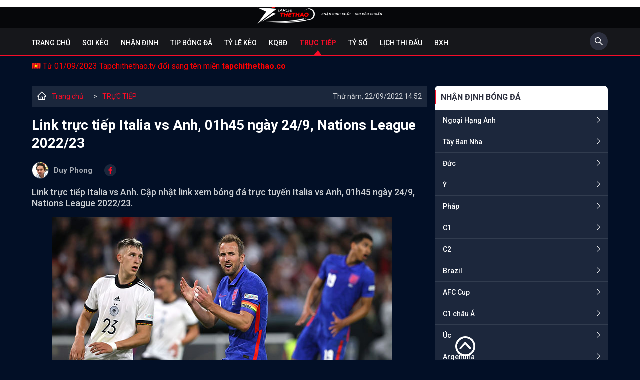

--- FILE ---
content_type: text/html; charset=UTF-8
request_url: https://tapchithethao.co/link-truc-tiep-italia-vs-anh-01h45-ngay-24-9-nations-league-2022-23-tctt1540.html
body_size: 17352
content:

<!DOCTYPE html>
<html lang="vi">

<head>
    <meta charset="UTF-8" />
    <meta content="width=device-width, initial-scale=1.0" name="viewport" />
    <title>Link trực tiếp Italia vs Anh, 01h45 ngày 24/9, Nations League 2022/23</title>
    <meta charset="UTF-8" />
    <meta name="description" content="Link trực tiếp Italia vs Anh. Cập nhật link xem bóng đá trực tuyến Italia vs Anh, 01h45 ngày 24/9, Nations League 2022/23." />
    <meta name="keywords" content="Link trực tiếp Italia vs Anh, ĐT Anh, ĐT Italia" />
    <meta name="news_keywords" content="Link trực tiếp Italia vs Anh, ĐT Anh, ĐT Italia" />
    <meta name="web1s" content="brtokzQWVkVw3E5a9IRO" />
    <link rel="icon" href="/img/favicon.png" sizes="32x32" />
    <link rel="icon" href="/img/favicon.png" sizes="192x192" />
    <link rel="apple-touch-icon" href="/img/favicon.png" />
    <meta name="msapplication-TileImage" content="/img/favicon.png" />
    <meta name='dmca-site-verification' content='bTY2SlJCeldoVVJGZm8wVFkrMDFQOXE0TmZ6eHpqSjByUEhuelpqc0VaUT01' />
	<meta name="google-site-verification" content="ijTH3RiioRcaSdTvhsh2lAXDbI2trTdq1YIQbenH9xw" />

                        <link rel="canonical" href="https://tapchithethao.co/link-truc-tiep-italia-vs-anh-01h45-ngay-24-9-nations-league-2022-23-tctt1540.html" />
                
    
    
            <meta name="robots" content="index, follow" />
        <meta name="Googlebot-News" content="index, follow" />
    
    <meta http-equiv="content-type" content="text/html;charset=UTF-8" />
    <meta http-equiv="content-language" content="vi" />
    <meta http-equiv="Cache-control" content="Public" />
    <meta http-equiv="X-UA-Compatible" content="IE=edge">
    <meta http-equiv="pragma" content="no-cache" />

    <!--Facebook-->
    <meta property="og:locale" content="vi_VN" />
    <meta property="og:site_name" content="Tạp Chí Thể Thao" />
    <meta property="og:title" content="Link trực tiếp Italia vs Anh, 01h45 ngày 24/9, Nations League 2022/23" />
    <meta property="og:description" content="Link trực tiếp Italia vs Anh. Cập nhật link xem bóng đá trực tuyến Italia vs Anh, 01h45 ngày 24/9, Nations League 2022/23." />
    <meta property="og:url" content="https://tapchithethao.co/link-truc-tiep-italia-vs-anh-01h45-ngay-24-9-nations-league-2022-23-tctt1540.html" />
    <meta property="og:image" content="https://media.tapchithethao.co/uploadsimage/22.09.2022/link-truc-tiep-italia-vs-anh-01h45-ngay-24-9-nations-league-2022-23_1663833149.jpg?version=1664333527" />
    <meta property="og:type" content="article" />
    <meta property="fb:pages" content="110614761304134" />
    
		<script type="application/ld+json">	
		{
		  "@context": "https://schema.org",
		  "@type": "NewsArticle",
		  "mainEntityOfPage": {
			"@type": "WebPage",
			"@id": "https://tapchithethao.co/link-truc-tiep-italia-vs-anh-01h45-ngay-24-9-nations-league-2022-23-tctt1540.html"
		  },
		  "alternativeHeadline": "Link trực tiếp Italia vs Anh, 01h45 ngày 24/9, Nations League 2022/23",
		  "headline": "Link trực tiếp Italia vs Anh, 01h45 ngày 24/9, Nations League 2022/23",
		  "description": "Link trực tiếp Italia vs Anh. Cập nhật link xem bóng đá trực tuyến Italia vs Anh, 01h45 ngày 24/9, Nations League 2022/23.",
		  "image": [
			"https://media.tapchithethao.co/uploadsimage/22.09.2022/link-truc-tiep-italia-vs-anh-01h45-ngay-24-9-nations-league-2022-23_1663833149.jpg?version=1664333527"
		  ],  
		  "author": {
			"@type": "Person",
			"name": "Duy Phong"
		  },  
		  "publisher": {
			"@type": "NewsMediaOrganization",
			"name": "TẠP CHÍ THỂ THAO",
			"logo": {
			  "@type": "ImageObject",
			  "url": "https://tapchithethao.co/themes/default/img/logo.png"
			}
		  },
		  "datePublished": "2022-08-27",
		  "dateCreated": "2022-08-27",
		  "dateModified": "2022-08-27",
		  "copyrightYear": "2022",
		  "articleBody": "<figure class='expNoEdit'><img src='https://media.tapchithethao.co/uploads/uploads/2022/09/22/link-truc-tiep-italia-vs-anh-01h45-ngay-24-9-nations-league-2022-23_9472.jpg' alt='Link trực tiếp Italia vs Anh, 01h45 ng&agrave;y 24/9, Nations League 2022/23 - Ảnh 1' width='680' height='383' />
<figcaption>Link trực tiếp Italia vs Anh, 01h45 ng&agrave;y 24/9, Nations League 2022/23</figcaption>
</figure>
<h2 style='line-height: 15.6pt;'><strong><span lang='EN-US' style='font-size: 14pt; color: #28262c;'>Link trực tiếp </span><span lang='EN-US' style='font-size: 14pt;'>Italia vs Anh</span><span lang='EN-US' style='font-size: 14pt; color: #28262c;'>, </span><span lang='EN-US' style='font-size: 14pt;'>01h45 ng&agrave;y 24/9, Nations League 2022/23</span><span lang='EN-US' style='font-size: 14pt; color: #28262c;'>, SVĐ Giuseppe Meazza (Milano).</span></strong></h2>
<h1 style='line-height: 15.6pt;'><span lang='EN-US' style='font-size: 14.0pt; color: #28262c; mso-ansi-language: EN-US; font-weight: normal;'>Tại Nations League 2022/23, Anh l&agrave; đội b&oacute;ng lớn thi đấu k&eacute;m cỏi đến kh&oacute; hiểu khi chỉ c&oacute; được đ&uacute;ng 2 trận h&ograve;a v&agrave; thua 2 lần sau 4 lượt trận. Hiện tại, Tam sư đứng ở vị tr&iacute; cuối bảng C League A v&agrave; đ&acirc;y l&agrave; vị tr&iacute; sẽ xuống hạng ở m&ugrave;a giải tới. C&oacute; khả năng, đ&acirc;y kh&ocirc;ng phải l&agrave; giải đấu m&agrave; Anh muốn to&agrave;n t&acirc;m to&agrave;n &yacute; khi m&agrave; th&aacute;ng 11 tới sẽ l&agrave; VCK World Cup 2022. Đ&oacute; mới l&agrave; nơi m&agrave; &ldquo;Tam Sư&rsquo; muốn gầm vang.</span></h1>
<h1 style='line-height: 15.6pt;'><span lang='EN-US' style='font-size: 14.0pt; color: #28262c; mso-ansi-language: EN-US; font-weight: normal;'>Ở trận đấu sắp tới, thầy tr&ograve; HLV Southgate c&oacute; trận h&agrave;nh qu&acirc;n tới s&acirc;n của Italia. Trong khi Anh c&oacute; được 2 điểm sau 4 trận th&igrave; Italia đứng ngay tr&ecirc;n khi c&oacute; 5 điểm. Với khoảng c&aacute;ch hiện tại, Italia ho&agrave;n to&agrave;n c&oacute; thể rơi xuống vị tr&iacute; cuối bảng nếu thua trước Anh. <span style='mso-spacerun: yes;'>&nbsp;</span></span></h1>
<p><span lang='EN-US' style='font-size: 14.0pt; color: #28262c; mso-ansi-language: EN-US; font-weight: normal;'><span style='mso-spacerun: yes;'>Xem ngay <a href='https://tapchithethao.tv/truc-tiep-bong-da.html'><strong>tường thuật trực tiếp b&oacute;ng đ&aacute;</strong></a> trận Italia vs Anh tại Tạp ch&iacute; Thể Thao</span></span></p>
<h2 style='line-height: 15.6pt;'><span lang='EN-US' style='font-size: 14.0pt; color: #28262c; mso-ansi-language: EN-US; font-weight: normal;'><span style='mso-spacerun: yes;'>&nbsp;</span></span><span lang='EN-US' style='font-size: 14.0pt; color: #28262c; mso-ansi-language: EN-US; mso-bidi-font-weight: normal;'>Th&ocirc;ng tin lực lượng </span><span lang='EN-US' style='font-size: 14.0pt; mso-ansi-language: EN-US;'>Italia vs Anh</span></h2>
<h1 style='line-height: 15.6pt;'><span lang='EN-US' style='font-size: 14.0pt; mso-ansi-language: EN-US;'>Italia: </span><span lang='EN-US' style='font-size: 14.0pt; mso-ansi-language: EN-US; font-weight: normal; mso-bidi-font-weight: bold;'>Đội h&igrave;nh đầy đủ</span></h1>
<h1 style='line-height: 15.6pt;'><span lang='EN-US' style='font-size: 14.0pt; mso-ansi-language: EN-US;'>Anh: </span><span lang='EN-US' style='font-size: 14.0pt; mso-ansi-language: EN-US; font-weight: normal; mso-bidi-font-weight: bold;'>Đội h&igrave;nh đầy đủ</span></h1>
<h2 style='margin: 0cm; margin-bottom: .0001pt; line-height: 15.6pt;'><span lang='EN-US' style='font-size: 14.0pt; color: #28262c; mso-ansi-language: EN-US; mso-bidi-font-weight: normal;'>Đội h&igrave;nh dự kiến </span><span lang='EN-US' style='font-size: 14.0pt; mso-ansi-language: EN-US;'>Italia vs Anh</span></h2>
<h1 style='line-height: 15.6pt;'><span lang='FR' style='font-size: 14.0pt; mso-ansi-language: FR;'>Italia:</span><span lang='FR' style='font-size: 14.0pt; mso-ansi-language: FR; font-weight: normal; mso-bidi-font-weight: bold;'> Donnarumma, Spinazzola, Calabria, Mancini, Bastoni, Cristante, Barella, Frattesi, Politano, Raspadori, Gnonto</span></h1>
<h1 style='margin: 0cm; margin-bottom: .0001pt; line-height: 15.6pt;'><span lang='EN-US' style='font-size: 14.0pt; mso-ansi-language: EN-US;'>Anh:</span><span lang='EN-US' style='font-size: 14.0pt; mso-ansi-language: EN-US; font-weight: normal; mso-bidi-font-weight: bold;'> Ramsdale, Walker, Stones, James, Bellingham, Mount, Rice, Grealish, Kane, Sterling, Foden</span></h1>"
		}
		</script><script type="application/ld+json">
			{
				 "@context": "http://schema.org",
				 "@type": "BreadcrumbList",
				 "itemListElement": [{
				 "@type": "ListItem",
				  "position": 1,
				  "name": "Trang Chủ",
				  "item": "https://tapchithethao.co/"
				   },
					{
						  "@type": "ListItem",
						   "position": 2,
						   "name": "Xem trực tiếp bóng đá hôm nay trên K+1, VTV6, VTV3",
						  "item": "https://tapchithethao.co/truc-tiep-bong-da.html"
					   }    ]
				  }
				</script><script type="application/ld+json">
{
  "@context": "https://schema.org",
  "@type": "NewsMediaOrganization",
  "name": "TẠP CHÍ THỂ THAO",
  "alternateName": ["TẠP CHÍ THỂ THAO", "BÁO TẠP CHÍ THỂ THAO", "TAPCHITHETHAO"],
  "url": "https://tapchithethao.co/",
  "logo": "https://tapchithethao.co/themes/default/img/logo.png",
  "description": ["Tạp Chí Thể Thao - Tin thể thao mới nhất 24h. Tin tức thể thao bóng đá được cập nhật nhanh chóng và chính xác nhất hôm nay."],
  "contactPoint": {
    "@type": "ContactPoint",
    "telephone": "+842438569520",
    "contactType": "customer service",
    "contactOption": "HearingImpairedSupported",
    "areaServed": "VN",
    "availableLanguage": "Vietnamese"
  },
  "sameAs": [
    "https://www.facebook.com/tapchibongda/",
    "https://twitter.com/tapchitt",
    "https://www.instagram.com/tapchithethaotctt/",
    "https://www.youtube.com/channel/UCGKWuO9SzxEtRcj95zS6xGg",
    "https://www.linkedin.com/in/tapchithethaoTCTT/",
    "https://soundcloud.com/tapchithethaotctt",
    "https://www.pinterest.com/tapchithethaoTCTT/",
    "https://tapchithethaotctt.tumblr.com/",
    "https://500px.com/p/tapchithethaotctt",
    "https://en.gravatar.com/tapchithethaotctt",
    "https://www.reddit.com/user/tapchithethaoTCTT",
    "https://github.com/tapchithethaoTCTT",
    "https://vimeo.com/tapchithethaotctt",
    "https://www.flickr.com/people/tapchithethaotctt/",
    "https://about.me/tapchithethaoTCTT",
    "https://tapchithethao.vn/",
    "https://ello.co/tapchithethaotctt",
    "https://issuu.com/tapchithethaotctt",
    "https://tapchithethaotctt.blogspot.com/",
    "https://tapchithethaotctt.weebly.com/",
    "https://tapchithethaotctt.wordpress.com/"

  ]
}
</script>


<script type="application/ld+json">
{
  "@context": "https://schema.org",
  "@type": "LocalBusiness",
  "name": "TẠP CHÍ THỂ THAO",
  "legalName": "BÁO TẠP CHÍ THỂ THAO",
  "image": "https://tapchithethao.co/themes/default/img/logo.png",
  "@id": "https://tapchithethao.co/",
  "url": "https://tapchithethao.co/",
  "slogan": "Nhận định chất - Soi kèo chuẩn",
  "description": ["Tạp Chí Thể Thao - Tin thể thao mới nhất 24h. Tin tức thể thao bóng đá được cập nhật nhanh chóng và chính xác nhất hôm nay."],
  "telephone": "+842438569520",
  "knowsLanguage": "VietNamese",
  "priceRange": "0",
  "email": "tapchithethaotctt@gmail.com",
  "hasMap": ["https://www.google.com/maps/place/T%E1%BA%A1p+Ch%C3%AD+Th%E1%BB%83+Thao/@21.0192411,105.8383707,21z/data=!4m9!1m2!2m1!1zdOG6oXAgY2jDrSB0aOG7gyB0aGFv!3m5!1s0x3135ab8524b770af:0x369c273b44d6d278!8m2!3d21.0191742!4d105.8385363!15sChV04bqhcCBjaMOtIHRo4buDIHRoYW-SARNuZXdzcGFwZXJfcHVibGlzaGVy4AEA?hl=vi-VN"],
  "address": {
    "@type": "PostalAddress",
    "streetAddress": "36 Trần Phú, Khâm Thiên, Q.Ba Đình, Hà Nội",
    "addressLocality": "Hà Nội",
    "postalCode": "100000",
    "addressCountry": "VN"
  },
  "geo": {
    "@type": "GeoCoordinates",
    "latitude": 21.0192445,
    "longitude": 105.8379158
  },
  "openingHoursSpecification": {
    "@type": "OpeningHoursSpecification",
    "dayOfWeek": [
      "Monday",
      "Tuesday",
      "Wednesday",
      "Thursday",
      "Friday",
      "Saturday",
      "Sunday"
    ],
    "opens": "00:00",
    "closes": "23:59"
  },
  "sameAs": [
    "https://www.facebook.com/tapchibongda/",
    "https://twitter.com/tapchitt",
    "https://www.instagram.com/tapchithethaotctt/",
    "https://www.youtube.com/channel/UCGKWuO9SzxEtRcj95zS6xGg",
    "https://www.linkedin.com/in/tapchithethaoTCTT/",
    "https://soundcloud.com/tapchithethaotctt",
    "https://www.pinterest.com/tapchithethaoTCTT/",
    "https://tapchithethaotctt.tumblr.com/",
    "https://500px.com/p/tapchithethaotctt",
    "https://en.gravatar.com/tapchithethaotctt",
    "https://www.reddit.com/user/tapchithethaoTCTT",
    "https://github.com/tapchithethaoTCTT",
    "https://vimeo.com/tapchithethaotctt",
    "https://www.flickr.com/people/tapchithethaotctt/",
    "https://about.me/tapchithethaoTCTT",
    "https://tapchithethao.vn/",
    "https://ello.co/tapchithethaotctt",
    "https://issuu.com/tapchithethaotctt",
    "https://tapchithethaotctt.blogspot.com/",
    "https://tapchithethaotctt.weebly.com/",
    "https://tapchithethaotctt.wordpress.com/"
  ] 
}
</script>


<script type="application/ld+json">
{
  "@context": "https://schema.org/",
  "@type": "Person",
  "name": "Nguyên Khang",
  "alternateName": ["Nguyên Khang"],
  "familyName": "Nguyên", 
  "givenName": "Khang",
  "url": "https://tapchithethao.co/",
  "image": "https://media.tapchithethao.co/uploads/image/nguyen-khang-1.jpg",
  "description":"Biên tập viên Nguyên Khang - Là một chuyên gia bóng đá với gần 10 năm kinh nghiệm. Sở trường của anh là phân tích và nhận định chuyên sâu về các trận bóng đá quốc tế.",
  "birthDate":"1984-03-08",
  "gender":"https://schema.org/Male",
  "email":"nguyenkhangtctt@gmail.com",
  "address":
        {"@type":"PostalAddress",
         "addressLocality":"Hà Nội, Việt Nam",
         "addressRegion":"Việt Nam"},
  "sameAs": [
    "https://www.facebook.com/profile.php?id=100084781546626",
    "https://twitter.com/KhangNg83863547",
    "https://www.instagram.com/khangnguyentctt/",
    "https://www.youtube.com/channel/UC2UexiKKBaKJV9J7TifPfJA",
    "https://www.pinterest.com/nguyenkhangtctt/",
    "https://www.reddit.com/user/nguyenkhangtctt",
    "https://vimeo.com/nguyenkhangtctt",
    "https://myspace.com/nguyenkhangtctt",
    "https://www.flickr.com/photos/nguyenkhangtctt/",
    "https://www.instapaper.com/p/nguyenkhangtctt"
  ],
  "jobTitle": "Biên tập viên",
  "worksFor": {
    "@type": "NewsMediaOrganization",
    "name": "Tạp Chí Thể Thao"
  }  
}
</script>

<script type="application/ld+json">
{
  "@context": "https://schema.org/",
  "@type": "Person",
  "name": "Huyền Anh",
  "alternateName": ["Huyền Anh"],
  "familyName": "Huyền", 
  "givenName": "Anh",
  "url": "https://tapchithethao.co/",
  "image": "https://media.tapchithethao.co/uploads/image/huyen-anh-1.jpg",
  "description":"BTV Huyền Anh - Tốt nghiệp Đại học Surrey tại Anh Quốc. Với 5 năm kinh nghiệm hợp tác với các tờ lớn như Foxsports, Bleacherreport chắc chắn những bài phân tích chuyên sâu của Huyền Anh sẽ mang lại nhiều thông tin chuẩn xác cho độc giả.",
  "birthDate":"1991-01-20",
  "gender":"https://schema.org/Female",
  "email":"huyenanhtctt@gmail.com",
  "address":
        {"@type":"PostalAddress",
         "addressLocality":"Hà Nội, Việt Nam",
         "addressRegion":"Việt Nam"},
  "sameAs": [
    "https://www.facebook.com/huyenanhtctt/",
    "https://twitter.com/huyenanhtctt",
    "https://www.instagram.com/huyenanhtctt/",
    "https://www.youtube.com/channel/UCOnv2F5Y5zGgOChme1o_PiA",
    "https://www.linkedin.com/in/huyenanhtctt/",
    "https://www.pinterest.com/huyenanhtctt/",
    "https://www.reddit.com/user/huyenanhtctt",
    "https://vimeo.com/huyenanhtctt",
    "https://myspace.com/huyenanhtctt",
    "https://www.flickr.com/people/huyenanhtctt/",
    "https://www.instapaper.com/p/huyenanhtctt"
  ],
  "jobTitle": "Biên tập viên",
  "worksFor": {
    "@type": "NewsMediaOrganization",
    "name": "Tạp Chí Thể Thao"
  }  
}
</script>


<script type="application/ld+json">
{
  "@context": "https://schema.org/",
  "@type": "Person",
  "name": "Quý Phước",
  "alternateName": ["Quý Phước"],
  "familyName": "Quý", 
  "givenName": "Phước",
  "url": "https://tapchithethao.co/",
  "image": "https://media.tapchithethao.co/uploads/image/quy-phuoc-1.jpg",
  "description":"BTV Quý Phước - Với kinh nghiệm hơn 10 năm chuyên phân tích và soi kèo, là một biên tập viên với nhiều năm chinh chiến tại Philippines cho các nhà cái như 188bet, M88 hay Sbobet. Những bài soi kèo chuyên sâu sẽ giúp bạn đọc có được thông tin chuẩn xác trước khi bóng lăn.",
  "birthDate":"1990-10-19",
  "gender":"https://schema.org/Male",
  "email":"quyphuoctctt@gmail.com",
  "address":
        {"@type":"PostalAddress",
         "addressLocality":"Hà Nội, Việt Nam",
         "addressRegion":"Việt Nam"},
  "sameAs": [
    "https://www.facebook.com/quyphuoctctt",
    "https://twitter.com/quyphuoctctt",
    "https://www.instagram.com/quyphuoctctt/",
    "https://www.youtube.com/channel/UC2RUuMpZz-LIz_Ezgf9RR9w",
    "https://www.pinterest.com/quyphuoctctt/",
    "https://www.reddit.com/user/quyphuoctctt",
    "https://vimeo.com/quyphuoctctt",
    "https://myspace.com/quyphuoctctt",
    "https://www.flickr.com/photos/quyphuoctctt/",
    "https://www.instapaper.com/p/quyphuoctctt"
  ],
  "jobTitle": "Biên tập viên",
  "worksFor": {
    "@type": "NewsMediaOrganization",
    "name": "Tạp Chí Thể Thao"
  }  
}
</script>

<script type="application/ld+json">
{
  "@context": "https://schema.org/",
  "@type": "Person",
  "name": "Cao Thanh Lâm",
  "alternateName": ["Cao Thanh Lâm"],
  "familyName": "Cao",
  "additionalName": "Thanh", 
  "givenName": "Lâm",
  "url": "https://tapchithethao.co/",
  "image": "https://media.tapchithethao.co/uploads/image/cao-thanh-lam1-1.jpg",
  "description":"BTV Cao Thanh Lâm - Chuyên gia bóng đá, nhà báo thể thao hiện đang là cộng tác cho nhiều tờ báo có tiếng của Việt Nam. Với hơn 7 năm kinh nghiệm phân tích các giải bóng đá quốc tế.",
  "birthDate":"1989-10-25",
  "gender":"https://schema.org/Male",
  "email":"caothanhlamtctt@gmail.com",
  "address":
        {"@type":"PostalAddress",
         "addressLocality":"Hà Nội, Việt Nam",
         "addressRegion":"Việt Nam"},
  "sameAs": [
    "https://twitter.com/caothanhlamtctt",
    "https://www.youtube.com/channel/UCp3YNo0lJdXRlvIAq2C6OhQ",
    "https://www.pinterest.com/caothanhlamtctt/",
    "https://www.reddit.com/user/caothanhlamtctt",
    "https://vimeo.com/caothanhlamtctt",
    "https://myspace.com/caothanhlamtctt",
    "https://www.flickr.com/photos/caothanhlamtctt/",
    "https://www.instapaper.com/p/caothanhlamtctt"
  ],
  "jobTitle": "Biên tập viên",
  "worksFor": {
    "@type": "NewsMediaOrganization",
    "name": "Tạp Chí Thể Thao"
  }  
}
</script>


<script type="application/ld+json">
{
  "@context": "https://schema.org/",
  "@type": "Person",
  "name": "Duy Phong",
  "alternateName": ["Duy Phong"],
  "familyName": "Duy", 
  "givenName": "Phong",
  "url": "https://tapchithethao.co/",
  "image": "https://media.tapchithethao.co/uploads/image/duy-phong.jpg",
  "description":"Biên tập viên Duy Phong - Với 6 năm kinh nghiệm trong đấu trường kèo độ, chuyên gia nhận định và dự đoán bóng đá, nhà báo thể thao của nhiều tờ báo hàng đầu châu Á.",
  "birthDate":"1988-04-30",
  "gender":"https://schema.org/Male",
  "email":"duyphongtctt@gmail.com",
  "address":
        {"@type":"PostalAddress",
         "addressLocality":"Hà Nội, Việt Nam",
         "addressRegion":"Việt Nam"},
  "sameAs": [
    "https://www.instagram.com/duyphongtctt/",
    "https://twitter.com/duyphongtctt",
    "https://www.youtube.com/channel/UCXisDMwpBjyL0oueyuVbhNQ",
    "https://www.pinterest.com/duyphongtctt/",
    "https://vimeo.com/duyphongtctt",
    "https://myspace.com/duyphongtctt",
    "https://www.instapaper.com/p/duyphongtctt",
    "https://www.flickr.com/people/duyphongtctt/"
  ],
  "jobTitle": "Biên tập viên",
  "worksFor": {
    "@type": "NewsMediaOrganization",
    "name": "Tạp Chí Thể Thao"
  }  
}
</script>


<script type="application/ld+json">
{
  "@context": "https://schema.org/",
  "@type": "Person",
  "name": "Minh Long",
  "alternateName": ["Minh Long"],
  "familyName": "Minh", 
  "givenName": "Long",
  "url": "https://tapchithethao.co/",
  "image": "https://media.tapchithethao.co/uploads/image/minh-long-1.jpg",
  "description":"BTV Minh Long - là một trong những nhà phân tích tốt nhất trong làng thể thao Việt Nam, đặc biệt là những bài nhận định, soi kèo chuyên sâu của giải VĐQG Ý. Với hơn 10 năm chinh chiến trong làng kèo độ, chắc chắn sẽ là điểm tựa vững chắc của các cược thủ.",
  "birthDate":"1987-12-22",
  "gender":"https://schema.org/Male",
  "email":"minhlongtctt@gmail.com",
  "address":
        {"@type":"PostalAddress",
         "addressLocality":"Hà Nội, Việt Nam",
         "addressRegion":"Việt Nam"},
  "sameAs": [
    "https://www.facebook.com/profile.php?id=100084815508993",
    "https://www.instagram.com/minhlongtctt/",
    "https://twitter.com/minhlongtctt",
    "https://www.youtube.com/channel/UCf0RHMrIO9yMXHai2OE2KIw",
    "https://www.pinterest.com/minhlongtctt/",
    "https://www.reddit.com/user/minhlongtctt",
    "https://vimeo.com/minhlongtctt",
    "https://myspace.com/minhlongtctt",
    "https://www.instapaper.com/p/minhlongtctt"
  ],
  "jobTitle": "Biên tập viên",
  "worksFor": {
    "@type": "NewsMediaOrganization",
    "name": "Tạp Chí Thể Thao"
  }  
}
</script>


<script type="application/ld+json">
{
  "@context": "https://schema.org/",
  "@type": "Person",
  "name": "Trần Phượng",
  "alternateName": ["Trần Phượng"],
  "familyName": "Trần", 
  "givenName": "Phượng",
  "url": "https://tapchithethao.co/",
  "image": "https://media.tapchithethao.co/uploads/image/btv-phuong.jpg",
  "description":"BTV Phượng Trần - Nhà báo kiêm biên tập viên thể thao của nhiều đầu báo lớn trong nước và quốc tế. Với 4 năm kinh nghiệm hoạt động trong lĩnh vực thể thao tại thị trường Đông Nam Á, chắc chắn những bài viết của cô sẽ mang tới nhiều thông tin thú vị cho bạn đọc.",
  "birthDate":"1987-04-22",
  "gender":"https://schema.org/Female",
  "email":"tranphuongtctt@gmail.com",
  "address":
        {"@type":"PostalAddress",
         "addressLocality":"Hà Nội, Việt Nam",
         "addressRegion":"Việt Nam"},
  "sameAs": [
    "https://www.facebook.com/profile.php?id=100085047879602",
    "https://www.instagram.com/tranphuongtctt/",
    "https://twitter.com/tranphuongtctt",
    "https://www.youtube.com/channel/UCwK0N8zsFLnciqNjYhHfhIw",
    "https://www.pinterest.com/tranphuongtctt/",
    "https://www.reddit.com/user/tranphuongtctt",
    "https://vimeo.com/tranphuongtctt",
    "https://myspace.com/tranphuongtctt",
    "https://www.instapaper.com/p/tranphuongtctt",
    "https://www.flickr.com/people/tranphuongtctt/"
  ],
  "jobTitle": "Biên tập viên",
  "worksFor": {
    "@type": "NewsMediaOrganization",
    "name": "Tạp Chí Thể Thao"
  }  
}
</script>

<script type="application/ld+json">
{
  "@context": "https://schema.org/",
  "@type": "Person",
  "name": "Tuấn Khang",
  "alternateName": ["Tuấn Khang"],
  "familyName": "Tuấn", 
  "givenName": "Khang",
  "url": "https://tapchithethao.co/",
  "image": "https://media.tapchithethao.co/uploads/image/tuan-khang.jpg",
  "description":"BTV Tuấn Khang - Một chuyên gia lão luyện trong làng kèo độ. Anh là một trong những biên tập viên có kinh nghiệm xương máu trên đấu trường kèo độ. Với kinh nghiệm hơn 10 năm soi kèo, Tuấn Khang sẽ gửi tới bạn đọc những thông tin cực kỳ tin cậy trước giờ bóng lăn.",
  "birthDate":"1985-11-12",
  "gender":"https://schema.org/Male",
  "email":"tuankhangtctt@gmail.com",
  "address":
        {"@type":"PostalAddress",
         "addressLocality":"Hà Nội, Việt Nam",
         "addressRegion":"Việt Nam"},
  "sameAs": [
    "https://www.instagram.com/tuankhangtctt/",
    "https://twitter.com/tuankhangtctt",
    "https://www.youtube.com/channel/UCcTgretdn1V5PHK_e2Hr5pw",
    "https://www.pinterest.com/tuankhangtctt/",
    "https://www.reddit.com/user/tuankhangtctt",
    "https://www.linkedin.com/in/tuankhangtctt/",
    "https://vimeo.com/tuankhangtctt",
    "https://myspace.com/tuankhangtctt",
    "https://www.flickr.com/people/tuankhangtctt/",
    "https://www.instapaper.com/p/tuankhangtctt"
  ],
  "jobTitle": "Biên tập viên",
  "worksFor": {
    "@type": "NewsMediaOrganization",
    "name": "Tạp Chí Thể Thao"
  }  
}
</script>
    
    <link href="/themes/default/css/slick.min.css?v=1660029203" rel="stylesheet">
<link href="/themes/default/css/slick-theme.min.css?v=1660029203" rel="stylesheet">
<link href="/themes/default/css/style.css?v=1694156934" rel="stylesheet">
<link href="/themes/default/css/custom.min.css?v=1686640299" rel="stylesheet">
    <!-- Google tag (gtag.js) -->
	<script async src="https://www.googletagmanager.com/gtag/js?id=G-8KH4L9EEWZ"></script>
	<script>
	  window.dataLayer = window.dataLayer || [];
	  function gtag(){dataLayer.push(arguments);}
	  gtag('js', new Date());

	  gtag('config', 'G-H4LSG78CLW');
	</script>

    </head>

<body class="">

        <main>
        <div class="top-header">
    <div class="container">
        <a class="logo" href="/"><img src="/themes/default/img/logo.png?v=1" alt="tapchithethao.co" width="275" height="40" /></a>

        <div class="humbeee">
            <svg id="hum" width="44" height="44" viewBox="0 0 44 44" fill="none" xmlns="http://www.w3.org/2000/svg">
                <g filter="url(#filter0_d_360_8877)">
                    <path d="M13 13H31V15H13V13ZM13 20H31V22H13V20ZM13 27H31V29H13V27Z" fill="white" />
                </g>
                <defs>
                    <filter id="filter0_d_360_8877" x="0" y="0" width="44" height="44" filterUnits="userSpaceOnUse" color-interpolation-filters="sRGB">
                        <feFlood flood-opacity="0" result="BackgroundImageFix" />
                        <feColorMatrix in="SourceAlpha" type="matrix" values="0 0 0 0 0 0 0 0 0 0 0 0 0 0 0 0 0 0 127 0" result="hardAlpha" />
                        <feOffset dy="1" />
                        <feGaussianBlur stdDeviation="5" />
                        <feColorMatrix type="matrix" values="0 0 0 0 0 0 0 0 0 0 0 0 0 0 0 0 0 0 0.1 0" />
                        <feBlend mode="normal" in2="BackgroundImageFix" result="effect1_dropShadow_360_8877" />
                        <feBlend mode="normal" in="SourceGraphic" in2="effect1_dropShadow_360_8877" result="shape" />
                    </filter>
                </defs>
            </svg>
            <svg id="clo" width="40" height="40" viewBox="0 0 40 40" fill="none" xmlns="http://www.w3.org/2000/svg">
                <path fill-rule="evenodd" clip-rule="evenodd" d="M29.8579 11.0015C30.1508 10.7086 30.1508 10.2338 29.8579 9.94086C29.565 9.64797 29.0902 9.64797 28.7973 9.94086L19.8995 18.8386L11.0017 9.94086C10.7088 9.64797 10.2339 9.64797 9.94104 9.94086C9.64815 10.2338 9.64815 10.7086 9.94104 11.0015L18.8388 19.8993L9.94108 28.797C9.64819 29.0899 9.64819 29.5648 9.94108 29.8577C10.234 30.1506 10.7089 30.1506 11.0017 29.8577L19.8995 20.96L28.7972 29.8577C29.0901 30.1506 29.565 30.1506 29.8579 29.8577C30.1508 29.5648 30.1508 29.0899 29.8579 28.797L20.9601 19.8993L29.8579 11.0015Z" fill="white" />
            </svg>
        </div>
    </div>
</div>
<div class="mobile-nav">
    <nav>
                    <a class="" title="Trang chủ" href="/">Trang chủ</a>
                    <a class="" title="Soi kèo" href="/soi-keo.html">Soi kèo</a>
                    <a class="" title="Nhận định" href="/nhan-dinh-bong-da.html">Nhận định</a>
                    <a class="" title="Tip bóng đá" href="/tip-bong-da.html">Tip bóng đá</a>
                    <a class="" title="Tỷ lệ kèo" href="/ty-le-keo-nha-cai.html">Tỷ lệ kèo</a>
                    <a class="" title="KQBĐ" href="/kqbd.html">KQBĐ</a>
                    <a class="active" title="Trực tiếp" href="/truc-tiep-bong-da.html">Trực tiếp</a>
                    <a class="" title="Tỷ số" href="/ty-so-truc-tuyen.html">Tỷ số</a>
                    <a class="" title="Lịch Thi Đấu" href="/lich-thi-dau.html">Lịch Thi Đấu</a>
                    <a class="" title="BXH" href="/bang-xep-hang.html">BXH</a>
            </nav>
    <div class="search-mo">
        <form method="get" action="/tim-kiems.html">
        <svg width="36" height="36" viewBox="0 0 36 36" fill="none" xmlns="http://www.w3.org/2000/svg">
            <rect width="36" height="36" rx="18" fill="#2D303F"></rect>
            <path d="M25.9519 24.8499L20.758 19.656C21.564 18.614 21.9999 17.34 21.9999 16C21.9999 14.396 21.374 12.892 20.242 11.758C19.11 10.624 17.602 10 16 10C14.398 10 12.89 10.626 11.758 11.758C10.624 12.89 10 14.396 10 16C10 17.602 10.626 19.11 11.758 20.242C12.89 21.376 14.396 21.9999 16 21.9999C17.34 21.9999 18.612 21.564 19.654 20.76L24.8479 25.9519C24.8632 25.9672 24.8812 25.9793 24.9012 25.9875C24.9211 25.9958 24.9424 26 24.9639 26C24.9855 26 25.0068 25.9958 25.0267 25.9875C25.0466 25.9793 25.0647 25.9672 25.0799 25.9519L25.9519 25.0819C25.9672 25.0667 25.9793 25.0486 25.9875 25.0287C25.9958 25.0088 26 24.9875 26 24.9659C26 24.9444 25.9958 24.9231 25.9875 24.9032C25.9793 24.8833 25.9672 24.8652 25.9519 24.8499ZM19.168 19.168C18.32 20.014 17.196 20.48 16 20.48C14.804 20.48 13.68 20.014 12.832 19.168C11.986 18.32 11.52 17.196 11.52 16C11.52 14.804 11.986 13.678 12.832 12.832C13.68 11.986 14.804 11.52 16 11.52C17.196 11.52 18.322 11.984 19.168 12.832C20.014 13.68 20.48 14.804 20.48 16C20.48 17.196 20.014 18.322 19.168 19.168Z" fill="white"></path>
        </svg>
        <input type="search" placeholder="Tìm kiếm...." name="q" />
        </form>
    </div>
    <div class="social-list text-center">
                <a rel="nofollow" target="_blank" href="https://www.facebook.com/tapchibongda/">
                <svg width="20" height="20" viewBox="0 0 20 20" fill="none" xmlns="http://www.w3.org/2000/svg">
                    <path d="M17.8571 0H2.14286C1.57454 0 1.02949 0.225765 0.627628 0.627628C0.225765 1.02949 0 1.57454 0 2.14286L0 17.8571C0 18.4255 0.225765 18.9705 0.627628 19.3724C1.02949 19.7742 1.57454 20 2.14286 20H8.27009V13.2004H5.45759V10H8.27009V7.56071C8.27009 4.78616 9.92188 3.25357 12.4518 3.25357C13.6634 3.25357 14.9304 3.46964 14.9304 3.46964V6.19286H13.5344C12.1589 6.19286 11.7299 7.04643 11.7299 7.92188V10H14.8004L14.3094 13.2004H11.7299V20H17.8571C18.4255 20 18.9705 19.7742 19.3724 19.3724C19.7742 18.9705 20 18.4255 20 17.8571V2.14286C20 1.57454 19.7742 1.02949 19.3724 0.627628C18.9705 0.225765 18.4255 0 17.8571 0Z" fill="white" fill-opacity="0.65" />
                </svg>
            </a>
                            <a rel="nofollow" target="_blank" href="https://www.youtube.com/@tapchithethao4324">
                <svg width="20" height="20" viewBox="0 0 20 20" fill="none" xmlns="http://www.w3.org/2000/svg">
                    <path d="M8.33929 7.59375L12.5893 10.0089L8.33929 12.4241V7.59375ZM20 2.14286V17.8571C20 19.0402 19.0402 20 17.8571 20H2.14286C0.959821 20 0 19.0402 0 17.8571V2.14286C0 0.959821 0.959821 0 2.14286 0H17.8571C19.0402 0 20 0.959821 20 2.14286ZM18.125 10.0134C18.125 10.0134 18.125 7.35268 17.7857 6.07589C17.5982 5.37054 17.0491 4.81696 16.3482 4.62946C15.0848 4.28571 10 4.28571 10 4.28571C10 4.28571 4.91518 4.28571 3.65179 4.62946C2.95089 4.81696 2.40179 5.37054 2.21429 6.07589C1.875 7.34821 1.875 10.0134 1.875 10.0134C1.875 10.0134 1.875 12.6741 2.21429 13.9509C2.40179 14.6562 2.95089 15.1875 3.65179 15.375C4.91518 15.7143 10 15.7143 10 15.7143C10 15.7143 15.0848 15.7143 16.3482 15.3705C17.0491 15.183 17.5982 14.6518 17.7857 13.9464C18.125 12.6741 18.125 10.0134 18.125 10.0134Z" fill="white" fill-opacity="0.65" />
                </svg>
            </a>
                            <a rel="nofollow" target="_blank" href="https://twitter.com/tapchithethao">
                <svg width="20" height="20" viewBox="0 0 20 20" fill="none" xmlns="http://www.w3.org/2000/svg">
                    <path d="M17.8571 0H2.14286C0.959821 0 0 0.959821 0 2.14286V17.8571C0 19.0402 0.959821 20 2.14286 20H17.8571C19.0402 20 20 19.0402 20 17.8571V2.14286C20 0.959821 19.0402 0 17.8571 0ZM15.6741 7.08929C15.683 7.21429 15.683 7.34375 15.683 7.46875C15.683 11.3393 12.7366 15.7991 7.35268 15.7991C5.69196 15.7991 4.15179 15.317 2.85714 14.4866C3.09375 14.5134 3.32143 14.5223 3.5625 14.5223C4.93304 14.5223 6.19196 14.058 7.19643 13.2723C5.91071 13.2455 4.83036 12.4018 4.45982 11.2411C4.91071 11.308 5.31696 11.308 5.78125 11.1875C4.44196 10.9152 3.4375 9.73661 3.4375 8.3125V8.27679C3.82589 8.49554 4.28125 8.62946 4.75893 8.64732C4.35733 8.38019 4.02812 8.0178 3.80066 7.59248C3.5732 7.16716 3.45457 6.69214 3.45536 6.20982C3.45536 5.66518 3.59821 5.16518 3.85268 4.73214C5.29464 6.50893 7.45982 7.66964 9.88839 7.79464C9.47321 5.80804 10.9598 4.19643 12.7455 4.19643C13.5893 4.19643 14.3482 4.54911 14.8839 5.12054C15.5446 4.99554 16.1786 4.75 16.7411 4.41518C16.5223 5.09375 16.0625 5.66518 15.4554 6.02679C16.0446 5.96429 16.6161 5.79911 17.1429 5.57143C16.7455 6.15625 16.2455 6.67411 15.6741 7.08929Z" fill="white" fill-opacity="0.65" />
                </svg>
            </a>
                            <a rel="nofollow" target="_blank" href="https://www.instagram.com/tapchithethaotctt/">
                <svg width="20" height="20" viewBox="0 0 20 20" fill="none" xmlns="http://www.w3.org/2000/svg">
                    <path d="M10 7.61875C9.52907 7.61893 9.06877 7.75873 8.67729 8.0205C8.28582 8.28226 7.98074 8.65422 7.80065 9.08935C7.62055 9.52449 7.57352 10.0032 7.66551 10.4651C7.75749 10.927 7.98435 11.3512 8.31741 11.6841C8.65047 12.017 9.07477 12.2438 9.53666 12.3356C9.99856 12.4274 10.4773 12.3802 10.9124 12.1999C11.3474 12.0196 11.7193 11.7144 11.9809 11.3229C12.2425 10.9313 12.3821 10.4709 12.3821 10C12.3817 9.36844 12.1305 8.7629 11.6839 8.31641C11.2372 7.86992 10.6316 7.61899 10 7.61875ZM15.5674 5.78839C15.4462 5.48118 15.2631 5.20215 15.0296 4.96862C14.7961 4.73509 14.517 4.55203 14.2098 4.4308C13.2723 4.06071 11.0402 4.14375 10 4.14375C8.95982 4.14375 6.72991 4.05759 5.78973 4.4308C5.48252 4.55203 5.20349 4.73509 4.96996 4.96862C4.73642 5.20215 4.55337 5.48118 4.43214 5.78839C4.0625 6.72589 4.14509 8.96027 4.14509 9.99955C4.14509 11.0388 4.0625 13.2705 4.43393 14.2112C4.55515 14.5184 4.73821 14.7974 4.97174 15.0309C5.20528 15.2645 5.4843 15.4475 5.79152 15.5688C6.72902 15.9388 8.96116 15.8558 10.0018 15.8558C11.0424 15.8558 13.2714 15.942 14.2116 15.5688C14.5188 15.4475 14.7978 15.2645 15.0314 15.0309C15.2649 14.7974 15.448 14.5184 15.5692 14.2112C15.942 13.2737 15.8562 11.0393 15.8562 10C15.8562 8.96071 15.942 6.72946 15.5692 5.78884L15.5674 5.78839ZM10 13.6607C9.27598 13.6607 8.56822 13.446 7.96622 13.0438C7.36421 12.6415 6.89501 12.0698 6.61794 11.4009C6.34087 10.732 6.26838 9.99594 6.40963 9.28583C6.55088 8.57572 6.89952 7.92344 7.41148 7.41148C7.92344 6.89952 8.57572 6.55088 9.28583 6.40963C9.99594 6.26838 10.732 6.34087 11.4009 6.61794C12.0698 6.89501 12.6415 7.36421 13.0438 7.96622C13.446 8.56822 13.6607 9.27598 13.6607 10C13.6613 10.4809 13.567 10.9572 13.3833 11.4016C13.1995 11.846 12.9299 12.2498 12.5898 12.5898C12.2498 12.9299 11.846 13.1995 11.4016 13.3833C10.9572 13.567 10.4809 13.6613 10 13.6607ZM13.8116 7.04018C13.6426 7.04027 13.4773 6.99023 13.3368 6.89639C13.1962 6.80256 13.0866 6.66914 13.0219 6.51301C12.9571 6.35689 12.9401 6.18507 12.9731 6.01929C13.006 5.85351 13.0873 5.70122 13.2068 5.58167C13.3263 5.46213 13.4785 5.38071 13.6443 5.3477C13.8101 5.31469 13.9819 5.33159 14.138 5.39625C14.2942 5.46091 14.4277 5.57043 14.5216 5.71095C14.6155 5.85148 14.6656 6.0167 14.6656 6.18571C14.6661 6.29795 14.6444 6.40918 14.6018 6.51301C14.5592 6.61685 14.4965 6.71125 14.4173 6.7908C14.3381 6.87035 14.244 6.93349 14.1404 6.97659C14.0368 7.01969 13.9256 7.04191 13.8134 7.04196L13.8116 7.04018ZM17.8571 0H2.14286C1.57454 0 1.02949 0.225765 0.627628 0.627628C0.225765 1.02949 0 1.57454 0 2.14286L0 17.8571C0 18.4255 0.225765 18.9705 0.627628 19.3724C1.02949 19.7742 1.57454 20 2.14286 20H17.8571C18.4255 20 18.9705 19.7742 19.3724 19.3724C19.7742 18.9705 20 18.4255 20 17.8571V2.14286C20 1.57454 19.7742 1.02949 19.3724 0.627628C18.9705 0.225765 18.4255 0 17.8571 0ZM17.0929 12.9464C17.0353 14.0906 16.7741 15.1045 15.9388 15.9375C15.1036 16.7705 14.0906 17.0371 12.9478 17.0915C11.7688 17.158 8.23393 17.158 7.05491 17.0915C5.91071 17.0339 4.90045 16.7723 4.06384 15.9375C3.22723 15.1027 2.96429 14.0884 2.90982 12.9464C2.8433 11.767 2.8433 8.2317 2.90982 7.05357C2.96741 5.90938 3.22545 4.89554 4.06384 4.0625C4.90223 3.22946 5.91518 2.96607 7.05491 2.91161C8.23393 2.84509 11.7688 2.84509 12.9478 2.91161C14.092 2.9692 15.1054 3.2308 15.9388 4.06563C16.7723 4.90045 17.0384 5.91473 17.0929 7.05893C17.1594 8.23393 17.1594 11.7661 17.0929 12.9464Z" fill="white" fill-opacity="0.65" />
                </svg>
            </a>
                            <a rel="nofollow" target="_blank" href="https://www.pinterest.com/tapchithethaoTCTT/">
                <svg width="20" height="20" viewBox="0 0 20 20" fill="none" xmlns="http://www.w3.org/2000/svg">
                    <path d="M14.9841 0H5C2.25397 0 0 2.25397 0 5.01587V15C0 17.746 2.25397 20 5 20H14.9841C17.746 20 20 17.746 20 14.9841V5.01587C20 2.25397 17.746 0 14.9841 0ZM11 12.7778C10.2064 12.7778 9.44444 12.3651 9.19048 11.8889C9.19048 11.8889 8.7619 13.5397 8.66667 13.8571C8.34921 14.9841 7.39683 16.1111 7.33333 16.2064C7.28571 16.2698 7.1746 16.254 7.15873 16.1587C7.14286 16.0159 6.90476 14.5873 7.1746 13.4286C7.31746 12.8413 8.12698 9.52381 8.12698 9.52381C8.12698 9.52381 7.88889 9.06349 7.88889 8.39683C7.88889 7.33333 8.52381 6.53968 9.31746 6.53968C9.98413 6.53968 10.3175 7.03175 10.3175 7.61905C10.3175 8.26984 9.88889 9.25397 9.66667 10.1587C9.47619 10.9206 10.0635 11.5397 10.8413 11.5397C12.2381 11.5397 13.1905 9.79365 13.1905 7.73016C13.1905 6.15873 12.0952 4.98413 10.1111 4.98413C7.87302 4.98413 6.46032 6.60317 6.46032 8.4127C6.46032 9.03175 6.65079 9.47619 6.95238 9.8254C7.09524 9.98413 7.11111 10.0476 7.06349 10.2222C7.03175 10.3492 6.95238 10.6667 6.90476 10.7937C6.85714 10.9683 6.69841 11.0476 6.53968 10.9683C5.50794 10.5556 5.03175 9.46032 5.03175 8.22222C5.03175 6.19048 6.80952 3.74603 10.3175 3.74603C13.1429 3.74603 15 5.73016 15 7.85714C14.9841 10.6825 13.381 12.7778 11 12.7778Z" fill="white" fill-opacity="0.65" />
                </svg>
            </a>
            </div>
    <div class="fs-14 text-center">Bản quyền ©2023 | Tapchithethao.co<br />
© Chỉ được phát hành lại thông tin khi có sự đồng ý bằng văn bản của Tapchithethao.co<br />
Địa chỉ : 36 Trần Phú, Khâm Thiên, Quận Ba Đình, Hà Nội, Việt Nam.<br />
Liên hệ: Telegram: <br />
Đối tác: Nhà cái uy tín bongdanet</div>
</div>
<header class="top-nav">
    <div class="container">
        <nav>
                            <a class="" title="Trang chủ" href="/">Trang chủ</a>
                            <a class="" title="Soi kèo" href="/soi-keo.html">Soi kèo</a>
                            <a class="" title="Nhận định" href="/nhan-dinh-bong-da.html">Nhận định</a>
                            <a class="" title="Tip bóng đá" href="/tip-bong-da.html">Tip bóng đá</a>
                            <a class="" title="Tỷ lệ kèo" href="/ty-le-keo-nha-cai.html">Tỷ lệ kèo</a>
                            <a class="" title="KQBĐ" href="/kqbd.html">KQBĐ</a>
                            <a class="active" title="Trực tiếp" href="/truc-tiep-bong-da.html">Trực tiếp</a>
                            <a class="" title="Tỷ số" href="/ty-so-truc-tuyen.html">Tỷ số</a>
                            <a class="" title="Lịch Thi Đấu" href="/lich-thi-dau.html">Lịch Thi Đấu</a>
                            <a class="" title="BXH" href="/bang-xep-hang.html">BXH</a>
                    </nav>
        <!-- <div class="btn-more-nav">
            <svg width="28" height="28" viewBox="0 0 28 28" fill="none" xmlns="http://www.w3.org/2000/svg">
                <rect width="28" height="28" rx="4" fill="#2D303F" />
                <path d="M11.2578 9.48233V18.5176C11.2578 18.9452 11.7741 19.163 12.0807 18.8565L16.5983 14.3388C16.7839 14.1533 16.7839 13.8467 16.5983 13.6611L12.0807 9.14342C11.7741 8.83695 11.2578 9.05476 11.2578 9.48233Z" fill="#BDBDBD" />
            </svg>
        </div> -->
        <div class="search-box-top">
            <a href="/tim-kiems.html">
                <svg width="36" height="36" viewBox="0 0 36 36" fill="none" xmlns="http://www.w3.org/2000/svg">
                    <rect width="36" height="36" rx="18" fill="#2D303F" />
                    <path d="M25.9519 24.8499L20.758 19.656C21.564 18.614 21.9999 17.34 21.9999 16C21.9999 14.396 21.374 12.892 20.242 11.758C19.11 10.624 17.602 10 16 10C14.398 10 12.89 10.626 11.758 11.758C10.624 12.89 10 14.396 10 16C10 17.602 10.626 19.11 11.758 20.242C12.89 21.376 14.396 21.9999 16 21.9999C17.34 21.9999 18.612 21.564 19.654 20.76L24.8479 25.9519C24.8632 25.9672 24.8812 25.9793 24.9012 25.9875C24.9211 25.9958 24.9424 26 24.9639 26C24.9855 26 25.0068 25.9958 25.0267 25.9875C25.0466 25.9793 25.0647 25.9672 25.0799 25.9519L25.9519 25.0819C25.9672 25.0667 25.9793 25.0486 25.9875 25.0287C25.9958 25.0088 26 24.9875 26 24.9659C26 24.9444 25.9958 24.9231 25.9875 24.9032C25.9793 24.8833 25.9672 24.8652 25.9519 24.8499ZM19.168 19.168C18.32 20.014 17.196 20.48 16 20.48C14.804 20.48 13.68 20.014 12.832 19.168C11.986 18.32 11.52 17.196 11.52 16C11.52 14.804 11.986 13.678 12.832 12.832C13.68 11.986 14.804 11.52 16 11.52C17.196 11.52 18.322 11.984 19.168 12.832C20.014 13.68 20.48 14.804 20.48 16C20.48 17.196 20.014 18.322 19.168 19.168Z" fill="white" />
                </svg>
            </a>
        </div>
    </div>
</header>
<div class="container">
    <div class="content-page" style="margin-top: 10px; color: red;">
        <img width="18" height="12" src="/img/flag_vietnam.webp" alt="việt nam"> Từ 01/09/2023 Tapchithethao.tv đổi sang tên miền <strong>tapchithethao.co</strong>
    </div>
	<div class="ads-mobile" style="margin-top: 5px;width: 90%;margin: 0 auto">
				                	</div>
	<div class="ads-pc" style="overflow:hidden;margin-top: 2px;">
        <div style="width:50%; float:left;">
                    </div>
        <div style="width:50%; float:left;">
                    </div>
	</div>
    <div class="ads-pc" style="overflow:hidden;margin-top: 2px;">
        <div style="width:50%; float:left;">
                    </div>
        <div style="width:50%; float:left;">
                    </div>
    </div>
</div>        <div class="content mt-16">
	<div class="container">
		<div class="two-col mt-24">
			<div class="left-col">
				<div class="bread-crum">
					<div class="left-bread">
						<a href="/">
							<svg width="20" height="20" viewBox="0 0 20 20" fill="none" xmlns="http://www.w3.org/2000/svg">
								<path d="M18.4845 9.86357L10.9376 2.32061L10.4317 1.81475C10.3165 1.70025 10.1606 1.63599 9.99813 1.63599C9.83566 1.63599 9.67979 1.70025 9.56453 1.81475L1.5118 9.86357C1.3937 9.98122 1.30036 10.1213 1.23729 10.2756C1.17423 10.4299 1.14271 10.5953 1.14461 10.762C1.15242 11.4495 1.72469 11.9983 2.41219 11.9983H3.24227V18.3597H16.754V11.9983H17.6016C17.9356 11.9983 18.2501 11.8675 18.4864 11.6312C18.6028 11.5152 18.695 11.3772 18.7577 11.2254C18.8204 11.0735 18.8523 10.9107 18.8516 10.7464C18.8516 10.4144 18.7208 10.0999 18.4845 9.86357ZM11.0919 16.9534H8.90438V12.969H11.0919V16.9534ZM15.3477 10.5921V16.9534H12.3419V12.5003C12.3419 12.0687 11.9923 11.719 11.5606 11.719H8.43563C8.00399 11.719 7.65438 12.0687 7.65438 12.5003V16.9534H4.64852V10.5921H2.77352L10.0001 3.37139L10.4513 3.82256L17.2247 10.5921H15.3477Z" fill="white" />
							</svg>
							<span>Trang chủ</span>
						</a>
																					<span>></span>
								<a href="/truc-tiep-bong-da.html">TRỰC TIẾP</a>
																		</div>
					<div class="right-bread">
						Thứ năm, 22/09/2022 14:52					</div>
				</div>
                				<h1 class="post-head">Link trực tiếp Italia vs Anh, 01h45 ngày 24/9, Nations League 2022/23 </h1>
				<div class="post-meta">
											<a class="post-meta-ava" href="/tac-gia-duy-phong.html">
							<img src="https://media.tapchithethao.tv/uploads/image/duy-phong.jpg" alt="Duy Phong">
							<span>Duy Phong</span>
						</a>
					
					<div class="list-social-post">
						<a rel="nofollow" href="https://www.facebook.com/sharer/sharer.php?u=https%3A%2F%2Ftapchithethao.co%2Flink-truc-tiep-italia-vs-anh-01h45-ngay-24-9-nations-league-2022-23-tctt1540.html" target="_blank">
							<svg width="24" height="24" viewBox="0 0 24 24" fill="none" xmlns="http://www.w3.org/2000/svg">
								<circle cx="12" cy="12" r="12" fill="white" fill-opacity="0.1" />
								<g clip-path="url(#clip0_137_95519)">
									<path d="M14.3319 7.32458H15.61V5.09858C15.3895 5.06825 14.6311 5 13.748 5C9.70429 5 10.8045 9.57917 10.6435 10.25H8.60938V12.7385H10.6429V19H13.136V12.7391H15.0873L15.397 10.2506H13.1355C13.2451 8.60325 12.6915 7.32458 14.3319 7.32458V7.32458Z" fill="#F70D28" />
								</g>
								<defs>
									<clipPath id="clip0_137_95519">
										<rect width="14" height="14" fill="white" transform="translate(5 5)" />
									</clipPath>
								</defs>
							</svg>
						</a>
						<!--<a rel="nofollow" href="#">
							<svg width="24" height="24" viewBox="0 0 24 24" fill="none" xmlns="http://www.w3.org/2000/svg">
								<circle cx="12" cy="12" r="12" fill="white" fill-opacity="0.1" />
								<path d="M15.6641 14.0781C14.8536 14.0781 14.1393 14.4768 13.6907 15.0831L9.81223 13.0971C9.87662 12.8777 9.92188 12.6502 9.92188 12.4102C9.92188 12.0846 9.85513 11.7751 9.73982 11.4904L13.7989 9.04786C14.2506 9.578 14.9145 9.92188 15.6641 9.92188C17.0211 9.92188 18.125 8.81798 18.125 7.46094C18.125 6.10389 17.0211 5 15.6641 5C14.307 5 13.2031 6.10389 13.2031 7.46094C13.2031 7.77367 13.2675 8.07032 13.3744 8.34573L9.30322 10.7955C8.85189 10.2811 8.1975 9.94922 7.46094 9.94922C6.10389 9.94922 5 11.0531 5 12.4102C5 13.7672 6.10389 14.8711 7.46094 14.8711C8.2848 14.8711 9.01108 14.4607 9.45799 13.8373L13.3237 15.8169C13.2525 16.0467 13.2031 16.2861 13.2031 16.5391C13.2031 17.8961 14.307 19 15.6641 19C17.0211 19 18.125 17.8961 18.125 16.5391C18.125 15.182 17.0211 14.0781 15.6641 14.0781Z" fill="#F70D28" />
							</svg>
						</a>-->
					</div>
				</div>
				<div class="post-des">Link trực tiếp Italia vs Anh. Cập nhật link xem bóng đá trực tuyến Italia vs Anh, 01h45 ngày 24/9, Nations League 2022/23.</div>
								<div class="ads-pc" style="width:600px;margin: 0 auto;">
									</div>
				<div class="ads-mobile" style="width:300px;margin: 0 auto;">
									</div>
				<div class="post-content">
					<figure class="expNoEdit"><img src="https://media.tapchithethao.co/uploads/uploads/2022/09/22/link-truc-tiep-italia-vs-anh-01h45-ngay-24-9-nations-league-2022-23_9472.jpg" alt="Link trực tiếp Italia vs Anh, 01h45 ng&agrave;y 24/9, Nations League 2022/23 - Ảnh 1" width="680" height="383" />
<figcaption>Link trực tiếp Italia vs Anh, 01h45 ng&agrave;y 24/9, Nations League 2022/23</figcaption>
</figure>
<h2 style="line-height: 15.6pt;"><strong><span lang="EN-US" style="font-size: 14pt; color: #28262c;">Link trực tiếp </span><span lang="EN-US" style="font-size: 14pt;">Italia vs Anh</span><span lang="EN-US" style="font-size: 14pt; color: #28262c;">, </span><span lang="EN-US" style="font-size: 14pt;">01h45 ng&agrave;y 24/9, Nations League 2022/23</span><span lang="EN-US" style="font-size: 14pt; color: #28262c;">, SVĐ Giuseppe Meazza (Milano).</span></strong></h2>
<h1 style="line-height: 15.6pt;"><span lang="EN-US" style="font-size: 14.0pt; color: #28262c; mso-ansi-language: EN-US; font-weight: normal;">Tại Nations League 2022/23, Anh l&agrave; đội b&oacute;ng lớn thi đấu k&eacute;m cỏi đến kh&oacute; hiểu khi chỉ c&oacute; được đ&uacute;ng 2 trận h&ograve;a v&agrave; thua 2 lần sau 4 lượt trận. Hiện tại, Tam sư đứng ở vị tr&iacute; cuối bảng C League A v&agrave; đ&acirc;y l&agrave; vị tr&iacute; sẽ xuống hạng ở m&ugrave;a giải tới. C&oacute; khả năng, đ&acirc;y kh&ocirc;ng phải l&agrave; giải đấu m&agrave; Anh muốn to&agrave;n t&acirc;m to&agrave;n &yacute; khi m&agrave; th&aacute;ng 11 tới sẽ l&agrave; VCK World Cup 2022. Đ&oacute; mới l&agrave; nơi m&agrave; &ldquo;Tam Sư&rsquo; muốn gầm vang.</span></h1>
<h1 style="line-height: 15.6pt;"><span lang="EN-US" style="font-size: 14.0pt; color: #28262c; mso-ansi-language: EN-US; font-weight: normal;">Ở trận đấu sắp tới, thầy tr&ograve; HLV Southgate c&oacute; trận h&agrave;nh qu&acirc;n tới s&acirc;n của Italia. Trong khi Anh c&oacute; được 2 điểm sau 4 trận th&igrave; Italia đứng ngay tr&ecirc;n khi c&oacute; 5 điểm. Với khoảng c&aacute;ch hiện tại, Italia ho&agrave;n to&agrave;n c&oacute; thể rơi xuống vị tr&iacute; cuối bảng nếu thua trước Anh. <span style="mso-spacerun: yes;">&nbsp;</span></span></h1>
<p><span lang="EN-US" style="font-size: 14.0pt; color: #28262c; mso-ansi-language: EN-US; font-weight: normal;"><span style="mso-spacerun: yes;">Xem ngay <a href="https://tapchithethao.tv/truc-tiep-bong-da.html"><strong>tường thuật trực tiếp b&oacute;ng đ&aacute;</strong></a> trận Italia vs Anh tại Tạp ch&iacute; Thể Thao</span></span></p>
<h2 style="line-height: 15.6pt;"><span lang="EN-US" style="font-size: 14.0pt; color: #28262c; mso-ansi-language: EN-US; font-weight: normal;"><span style="mso-spacerun: yes;">&nbsp;</span></span><span lang="EN-US" style="font-size: 14.0pt; color: #28262c; mso-ansi-language: EN-US; mso-bidi-font-weight: normal;">Th&ocirc;ng tin lực lượng </span><span lang="EN-US" style="font-size: 14.0pt; mso-ansi-language: EN-US;">Italia vs Anh</span></h2>
<h1 style="line-height: 15.6pt;"><span lang="EN-US" style="font-size: 14.0pt; mso-ansi-language: EN-US;">Italia: </span><span lang="EN-US" style="font-size: 14.0pt; mso-ansi-language: EN-US; font-weight: normal; mso-bidi-font-weight: bold;">Đội h&igrave;nh đầy đủ</span></h1>
<h1 style="line-height: 15.6pt;"><span lang="EN-US" style="font-size: 14.0pt; mso-ansi-language: EN-US;">Anh: </span><span lang="EN-US" style="font-size: 14.0pt; mso-ansi-language: EN-US; font-weight: normal; mso-bidi-font-weight: bold;">Đội h&igrave;nh đầy đủ</span></h1>
<h2 style="margin: 0cm; margin-bottom: .0001pt; line-height: 15.6pt;"><span lang="EN-US" style="font-size: 14.0pt; color: #28262c; mso-ansi-language: EN-US; mso-bidi-font-weight: normal;">Đội h&igrave;nh dự kiến </span><span lang="EN-US" style="font-size: 14.0pt; mso-ansi-language: EN-US;">Italia vs Anh</span></h2>
<h1 style="line-height: 15.6pt;"><span lang="FR" style="font-size: 14.0pt; mso-ansi-language: FR;">Italia:</span><span lang="FR" style="font-size: 14.0pt; mso-ansi-language: FR; font-weight: normal; mso-bidi-font-weight: bold;"> Donnarumma, Spinazzola, Calabria, Mancini, Bastoni, Cristante, Barella, Frattesi, Politano, Raspadori, Gnonto</span></h1>
<h1 style="margin: 0cm; margin-bottom: .0001pt; line-height: 15.6pt;"><span lang="EN-US" style="font-size: 14.0pt; mso-ansi-language: EN-US;">Anh:</span><span lang="EN-US" style="font-size: 14.0pt; mso-ansi-language: EN-US; font-weight: normal; mso-bidi-font-weight: bold;"> Ramsdale, Walker, Stones, James, Bellingham, Mount, Rice, Grealish, Kane, Sterling, Foden</span></h1>				</div>
								<div class="comment-box">
																<div class="list-tags">
							<span>Tags: </span>
															<a href="/tag/link-truc-tiep-italia-vs-anh.html">
									Link trực tiếp Italia vs Anh								</a>
															<a href="/tag/dt-anh.html">
									ĐT Anh								</a>
															<a href="/tag/dt-italia.html">
									ĐT Italia								</a>
													</div>
									</div>
				<div class="ads-pc" style="width:600px;margin: 0 auto;">
									</div>
				<div class="ads-mobile" style="width:300px;margin: 0 auto;">
									</div>
				<div class="title-box-head">TIN LIÊN QUAN</div>
				<div class="list-new-thumb mt-24">
					                            							<div class="item-new-thumb">
								<a href="/truc-tiep-bong-da-nu-viet-nam-truc-tiep-world-cup-nu-2023-tctt8771.html"><img src="https://media.tapchithethao.co/uploadsimage/10.07.2023/truc-tiep-bong-da-nu-viet-nam-truc-tiep-world-cup-nu-2023_1688954616.jpg?version=1696563826" alt="Trực tiếp bóng đá nữ Việt Nam - Trực tiếp World Cup nữ 2023 "></a>
								<div class="int-text">
									<h3><a href="/truc-tiep-bong-da-nu-viet-nam-truc-tiep-world-cup-nu-2023-tctt8771.html">Trực tiếp bóng đá nữ Việt Nam - Trực tiếp World Cup nữ 2023 </a></h3>
									<div class="int-tag">
																					<a href="javascript:void(0);" class="">
												TRỰC TIẾP											</a>
																				<span>10/07/2023</span>
									</div>
									<div class="int-des">Trực tiếp bóng đá nữ hôm nay. Theo dõi trực tiếp World Cup nữ 2023, trực tiếp bóng đá nữ Việt Nam hôm nay đầy đủ tại Tạp Chí Thể Thao</div>
								</div>
							</div>
                            						                            							<div class="item-new-thumb">
								<a href="/link-xem-truc-tiep-ban-ket-nations-league-ha-lan-vs-croatia-01h45-ngay-15-6-tctt8102.html"><img src="https://media.tapchithethao.co/uploadsimage/13.06.2023/link-xem-truc-tiep-ban-ket-nations-league-ha-lan-vs-croatia-01h45-ngay-15-6_1686665832.jpg?version=1696563874" alt="Link xem trực tiếp bán kết Nations League Hà Lan vs Croatia, 01h45 ngày 15/6"></a>
								<div class="int-text">
									<h3><a href="/link-xem-truc-tiep-ban-ket-nations-league-ha-lan-vs-croatia-01h45-ngay-15-6-tctt8102.html">Link xem trực tiếp bán kết Nations League Hà Lan vs Croatia, 01h45 ngày 15/6</a></h3>
									<div class="int-tag">
																					<a href="javascript:void(0);" class="">
												TRỰC TIẾP											</a>
																				<span>14/06/2023</span>
									</div>
									<div class="int-des">Link xem trực tiếp Hà Lan vs Croatia hôm nay, link xem bóng đá trực tuyến Hà Lan vs Croatia có bình luận tiếng Việt.</div>
								</div>
							</div>
                            						                            							<div class="item-new-thumb">
								<a href="/link-truc-tiep-chung-ket-c1-man-city-vs-inter-milan-02h00-ngay-11-6-tctt7977.html"><img src="https://media.tapchithethao.co/uploadsimage/08.06.2023/link-truc-tiep-chung-ket-c1-man-city-vs-inter-milan-02h00-ngay-11-6_1686223801.jpg?version=1696563929" alt="Link trực tiếp chung kết C1 Man City vs Inter Milan, 02h00 ngày 11/6"></a>
								<div class="int-text">
									<h3><a href="/link-truc-tiep-chung-ket-c1-man-city-vs-inter-milan-02h00-ngay-11-6-tctt7977.html">Link trực tiếp chung kết C1 Man City vs Inter Milan, 02h00 ngày 11/6</a></h3>
									<div class="int-tag">
																					<a href="javascript:void(0);" class="">
												TRỰC TIẾP											</a>
																				<span>08/06/2023</span>
									</div>
									<div class="int-des">Link xem trực tiếp Man City vs Inter Milan hôm nay, link xem bóng đá trực tuyến Man City vs Inter Milan có bình luận tiếng Việt</div>
								</div>
							</div>
                            						                            							<div class="item-new-thumb">
								<a href="/link-truc-tiep-napoli-vs-ac-milan-02h00-ngay-19-4-champions-league-tctt6736.html"><img src="https://media.tapchithethao.co/uploadsimage/18.04.2023/link-truc-tiep-napoli-vs-ac-milan-02h00-ngay-19-4-champions-league_1681781620.jpg?version=1693982738" alt="Link trực tiếp Napoli vs AC Milan, 02h00 ngày 19/4, Champions League"></a>
								<div class="int-text">
									<h3><a href="/link-truc-tiep-napoli-vs-ac-milan-02h00-ngay-19-4-champions-league-tctt6736.html">Link trực tiếp Napoli vs AC Milan, 02h00 ngày 19/4, Champions League</a></h3>
									<div class="int-tag">
																					<a href="javascript:void(0);" class="">
												TRỰC TIẾP											</a>
																				<span>18/04/2023</span>
									</div>
									<div class="int-des">Link trực tiếp Napoli vs AC Milan. Cập nhật link xem bóng đá trực tuyến Napoli vs AC Milan tại Champions League.</div>
								</div>
							</div>
                            															</div>
			</div>
			<div class="right-col">
				<div class="list-banner">
					<div class="ads-pc" style="margin: auto;width: 300px;">
											</div>
					<div class="ads-pc" style="margin: auto;width: 300px;">
											</div>
				</div>
				<div class="fun-box fun-box-bxh">
    <div class="title-box">
        <h3>NHẬN ĐỊNH BÓNG ĐÁ</h3>
    </div>
    <div class="content-box">
        <div class="list-cnh">
                            <a href="/nhan-dinh-bong-da/ngoai-hang-anh.html">Ngoại Hạng Anh</a>
                            <a href="/nhan-dinh-bong-da/tay-ban-nha.html">Tây Ban Nha</a>
                            <a href="/nhan-dinh-bong-da/soi-keo-duc.html">Đức</a>
                            <a href="/nhan-dinh-bong-da/y-serie-a.html">Ý</a>
                            <a href="/nhan-dinh-bong-da/soi-keo-phap.html">Pháp</a>
                            <a href="/nhan-dinh-bong-da/soi-keo-c1.html">C1</a>
                            <a href="/nhan-dinh-bong-da/soi-keo-c2.html">C2</a>
                            <a href="/nhan-dinh-bong-da/soi-keo-brazil.html">Brazil</a>
                            <a href="/nhan-dinh-bong-da/afc-cup.html">AFC Cup</a>
                            <a href="/nhan-dinh-bong-da/cup-c1-chau-a.html">C1 châu Á</a>
                            <a href="/nhan-dinh-bong-da/uc.html">Úc</a>
                            <a href="/nhan-dinh-bong-da/argentina.html">Argentina</a>
                            <a href="/nhan-dinh-bong-da/trung-quoc.html">Trung Quốc</a>
                            <a href="/nhan-dinh-bong-da/soi-keo-mexico.html">Mexico</a>
                            <a href="/nhan-dinh-bong-da/soi-keo-my-mls.html">Mỹ</a>
                            <a href="/nhan-dinh-bong-da/ha-lan.html">Hà Lan</a>
                            <a href="/nhan-dinh-bong-da/han-quoc.html">Hàn Quốc</a>
                            <a href="/nhan-dinh-bong-da/nhat-ban-j-league.html">Nhật Bản</a>
                            <a href="/nhan-dinh-bong-da/world-cup.html">World Cup</a>
                    </div>
    </div>
</div>			</div>
		</div>

    		    <div class="keo-thom mt-16">
        <div class="txt-title">
            <h2>TIP BÓNG ĐÁ ĐẶC BIỆT</h2>
            <a class="readm" href="/tip-bong-da.html">Xem thêm</a>
        </div>
        <div class="column-4-tc">
                            <div class="item-cai cai-news">
                    <a href="/lat-tay-nha-cai-hom-nay-brighton-vs-fulham-21h00-ngay-29-10-tctt11065.html">
                        <img src="https://media.tapchithethao.co/uploadsimage/29.10.2023/lat-tay-nha-cai-hom-nay-brighton-vs-fulham-21h00-ngay-29-10_1698549338.jpg?version=1698549419" width="262" height="148" class="w-100 fill-cover" alt="img">
                    </a>
                    <div> <span>29/10/2023</span></div>
                    <a class="text-black-fun" href="/lat-tay-nha-cai-hom-nay-brighton-vs-fulham-21h00-ngay-29-10-tctt11065.html">Lật tẩy nhà cái hôm nay: Brighton vs Fulham, 21h00 ngày 29/10	</a>                 </div>
                            <div class="item-cai cai-news">
                    <a href="/lat-tay-nha-cai-hom-nay-bournemouth-vs-burnley-21h00-ngay-28-10-tctt11057.html">
                        <img src="https://media.tapchithethao.co/uploadsimage/28.10.2023/lat-tay-nha-cai-hom-nay-bournemouth-vs-burnley-21h00-ngay-28-10_1698466996.jpg?version=1698467153" width="262" height="148" class="w-100 fill-cover" alt="img">
                    </a>
                    <div> <span>28/10/2023</span></div>
                    <a class="text-black-fun" href="/lat-tay-nha-cai-hom-nay-bournemouth-vs-burnley-21h00-ngay-28-10-tctt11057.html">Lật tẩy nhà cái hôm nay: Bournemouth vs Burnley, 21h00 ngày 28/10</a>                 </div>
                            <div class="item-cai cai-news">
                    <a href="/lat-tay-nha-cai-hom-nay-sukhothai-vs-port-fc-20h00-ngay-27-10-tctt11047.html">
                        <img src="https://media.tapchithethao.co/uploadsimage/27.10.2023/lat-tay-nha-cai-hom-nay-sukhothai-vs-port-fc-20h00-ngay-27-10_1698377134.jpg?version=1698377214" width="262" height="148" class="w-100 fill-cover" alt="img">
                    </a>
                    <div> <span>27/10/2023</span></div>
                    <a class="text-black-fun" href="/lat-tay-nha-cai-hom-nay-sukhothai-vs-port-fc-20h00-ngay-27-10-tctt11047.html">Lật tẩy nhà cái hôm nay: Sukhothai vs Port FC, 20h00 ngày 27/10</a>                 </div>
                            <div class="item-cai cai-news">
                    <a href="/lat-tay-nha-cai-hom-nay-damac-fc-vs-al-akhdoud-22h00-ngay-26-10-tctt11038.html">
                        <img src="https://media.tapchithethao.co/uploadsimage/26.10.2023/lat-tay-nha-cai-hom-nay-damac-fc-vs-al-akhdoud-22h00-ngay-26-10_1698293469.jpg?version=1698293550" width="262" height="148" class="w-100 fill-cover" alt="img">
                    </a>
                    <div> <span>26/10/2023</span></div>
                    <a class="text-black-fun" href="/lat-tay-nha-cai-hom-nay-damac-fc-vs-al-akhdoud-22h00-ngay-26-10-tctt11038.html">Lật tẩy nhà cái hôm nay: Damac FC vs Al-Akhdoud, 22h00 ngày 26/10</a>                 </div>
                    </div>
    </div>
				<div class="two-col mt-24">
			<div class="left-col">
				<div class="title-box-head">BẠN CÓ THỂ QUAN TÂM</div>
				<div class="list-new-thumb mt-24">
												<div class="item-new-thumb">
								<a href="/link-truc-tiep-chelsea-vs-real-madrid-02h00-ngay-19-4-champions-league-tctt6735.html"><img src="https://media.tapchithethao.co/uploadsimage/18.04.2023/link-truc-tiep-chelsea-vs-real-madrid-02h00-ngay-19-4-champions-league_1681781258.jpg?version=1693973285" alt="Link trực tiếp Chelsea vs Real Madrid, 02h00 ngày 19/4, Champions League"></a>
								<div class="int-text">
									<h3><a href="/link-truc-tiep-chelsea-vs-real-madrid-02h00-ngay-19-4-champions-league-tctt6735.html">Link trực tiếp Chelsea vs Real Madrid, 02h00 ngày 19/4, Champions League</a></h3>
									<div class="int-tag">
																					<a href="javascript:void(0);" class="">
												TRỰC TIẾP											</a>
																				<span>18/04/2023</span>
									</div>
									<div class="int-des">Link trực tiếp Chelsea vs Real Madrid. Cập nhật link xem bóng đá trực tuyến Chelsea vs Real Madrid tại Champions League.</div>
								</div>
							</div>
													<div class="item-new-thumb">
								<a href="/link-truc-tiep-getafe-vs-barcelona-21h15-ngay-16-4-la-liga-tctt6702.html"><img src="https://media.tapchithethao.co/uploadsimage/16.04.2023/link-truc-tiep-getafe-vs-barcelona-21h15-ngay-16-4-la-liga_1681607453.jpg?version=1685507650" alt="Link trực tiếp Getafe vs Barcelona, 21h15 ngày 16/4, La Liga"></a>
								<div class="int-text">
									<h3><a href="/link-truc-tiep-getafe-vs-barcelona-21h15-ngay-16-4-la-liga-tctt6702.html">Link trực tiếp Getafe vs Barcelona, 21h15 ngày 16/4, La Liga</a></h3>
									<div class="int-tag">
																					<a href="javascript:void(0);" class="">
												TRỰC TIẾP											</a>
																				<span>16/04/2023</span>
									</div>
									<div class="int-des">Link trực tiếp Getafe vs Barcelona. Cập nhật link xem bóng đá trực tuyến Getafe vs Barcelona tại La Liga.</div>
								</div>
							</div>
													<div class="item-new-thumb">
								<a href="/link-truc-tiep-nottingham-forest-vs-man-united-22h30-ngay-16-4-ngoai-hang-anh-tctt6701.html"><img src="https://media.tapchithethao.co/uploadsimage/16.04.2023/link-truc-tiep-nottingham-forest-vs-man-united-22h30-ngay-16-4-ngoai-hang-anh_1681607113.jpg?version=1685438682" alt="Link trực tiếp Nottingham Forest vs Man United, 22h30 ngày 16/4, Ngoại hạng Anh"></a>
								<div class="int-text">
									<h3><a href="/link-truc-tiep-nottingham-forest-vs-man-united-22h30-ngay-16-4-ngoai-hang-anh-tctt6701.html">Link trực tiếp Nottingham Forest vs Man United, 22h30 ngày 16/4, Ngoại hạng Anh</a></h3>
									<div class="int-tag">
																					<a href="javascript:void(0);" class="">
												TRỰC TIẾP											</a>
																				<span>16/04/2023</span>
									</div>
									<div class="int-des">Link trực tiếp Nottingham Forest vs Man United. Cập nhật link xem bóng đá trực tuyến Nottingham Forest vs Man United tại Ngoại hạng Anh.</div>
								</div>
							</div>
													<div class="item-new-thumb">
								<a href="/link-truc-tiep-west-ham-vs-arsenal-20h00-ngay-16-4-ngoai-hang-anh-tctt6700.html"><img src="https://media.tapchithethao.co/uploadsimage/16.04.2023/link-truc-tiep-west-ham-vs-arsenal-20h00-ngay-16-4-ngoai-hang-anh_1681606675.jpg?version=1685441000" alt="Link trực tiếp West Ham vs Arsenal, 20h00 ngày 16/4, Ngoại hạng Anh"></a>
								<div class="int-text">
									<h3><a href="/link-truc-tiep-west-ham-vs-arsenal-20h00-ngay-16-4-ngoai-hang-anh-tctt6700.html">Link trực tiếp West Ham vs Arsenal, 20h00 ngày 16/4, Ngoại hạng Anh</a></h3>
									<div class="int-tag">
																					<a href="javascript:void(0);" class="">
												TRỰC TIẾP											</a>
																				<span>16/04/2023</span>
									</div>
									<div class="int-des">Link trực tiếp West Ham vs Arsenal. Cập nhật link xem bóng đá trực tuyến West Ham vs Arsenal tại Ngoại hạng Anh.</div>
								</div>
							</div>
													<div class="item-new-thumb">
								<a href="/link-truc-tiep-man-city-vs-leicester-23h30-ngay-15-4-ngoai-hang-anh-tctt6682.html"><img src="https://media.tapchithethao.co/uploadsimage/15.04.2023/link-truc-tiep-man-city-vs-leicester-23h30-ngay-15-4-ngoai-hang-anh_1681520975.jpg?version=1685508721" alt="Link trực tiếp Man City vs Leicester, 23h30 ngày 15/4, Ngoại hạng Anh"></a>
								<div class="int-text">
									<h3><a href="/link-truc-tiep-man-city-vs-leicester-23h30-ngay-15-4-ngoai-hang-anh-tctt6682.html">Link trực tiếp Man City vs Leicester, 23h30 ngày 15/4, Ngoại hạng Anh</a></h3>
									<div class="int-tag">
																					<a href="javascript:void(0);" class="">
												TRỰC TIẾP											</a>
																				<span>15/04/2023</span>
									</div>
									<div class="int-des">Link trực tiếp Man City vs Leicester. Cập nhật link xem bóng đá trực tuyến Man City vs Leicester tại Ngoại hạng Anh.</div>
								</div>
							</div>
													<div class="item-new-thumb">
								<a href="/link-truc-tiep-tottenham-vs-bournemouth-21h00-ngay-15-4-ngoai-hang-anh-tctt6681.html"><img src="https://media.tapchithethao.co/uploadsimage/15.04.2023/link-truc-tiep-tottenham-vs-bournemouth-21h00-ngay-15-4-ngoai-hang-anh_1681520514.jpg?version=1685514922" alt="Link trực tiếp Tottenham vs Bournemouth, 21h00 ngày 15/4, Ngoại hạng Anh"></a>
								<div class="int-text">
									<h3><a href="/link-truc-tiep-tottenham-vs-bournemouth-21h00-ngay-15-4-ngoai-hang-anh-tctt6681.html">Link trực tiếp Tottenham vs Bournemouth, 21h00 ngày 15/4, Ngoại hạng Anh</a></h3>
									<div class="int-tag">
																					<a href="javascript:void(0);" class="">
												TRỰC TIẾP											</a>
																				<span>15/04/2023</span>
									</div>
									<div class="int-des">Link trực tiếp Tottenham vs Bournemouth. Cập nhật link xem bóng đá trực tuyến Tottenham vs Bournemouth tại Ngoại hạng Anh.</div>
								</div>
							</div>
													<div class="item-new-thumb">
								<a href="/link-truc-tiep-everton-vs-fulham-21h00-ngay-15-4-ngoai-hang-anh-tctt6680.html"><img src="https://media.tapchithethao.co/uploadsimage/15.04.2023/link-truc-tiep-everton-vs-fulham-21h00-ngay-15-4-ngoai-hang-anh_1681520149.jpg?version=1685515031" alt="Link trực tiếp Everton vs Fulham, 21h00 ngày 15/4, Ngoại hạng Anh"></a>
								<div class="int-text">
									<h3><a href="/link-truc-tiep-everton-vs-fulham-21h00-ngay-15-4-ngoai-hang-anh-tctt6680.html">Link trực tiếp Everton vs Fulham, 21h00 ngày 15/4, Ngoại hạng Anh</a></h3>
									<div class="int-tag">
																					<a href="javascript:void(0);" class="">
												TRỰC TIẾP											</a>
																				<span>15/04/2023</span>
									</div>
									<div class="int-des">Link trực tiếp Everton vs Fulham. Cập nhật link xem bóng đá trực tuyến Everton vs Fulham tại Ngoại hạng Anh.</div>
								</div>
							</div>
													<div class="item-new-thumb">
								<a href="/link-truc-tiep-chelsea-vs-brighton-21h00-ngay-15-4-ngoai-hang-anh-tctt6678.html"><img src="https://media.tapchithethao.co/uploadsimage/15.04.2023/link-truc-tiep-chelsea-vs-brighton-21h00-ngay-15-4-ngoai-hang-anh_1681519749.jpg?version=1685508815" alt="Link trực tiếp Chelsea vs Brighton, 21h00 ngày 15/4, Ngoại hạng Anh"></a>
								<div class="int-text">
									<h3><a href="/link-truc-tiep-chelsea-vs-brighton-21h00-ngay-15-4-ngoai-hang-anh-tctt6678.html">Link trực tiếp Chelsea vs Brighton, 21h00 ngày 15/4, Ngoại hạng Anh</a></h3>
									<div class="int-tag">
																					<a href="javascript:void(0);" class="">
												TRỰC TIẾP											</a>
																				<span>15/04/2023</span>
									</div>
									<div class="int-des">Link trực tiếp Chelsea vs Brighton. Cập nhật link xem bóng đá trực tuyến Chelsea vs Brighton tại Ngoại hạng Anh.</div>
								</div>
							</div>
													<div class="item-new-thumb">
								<a href="/link-truc-tiep-aston-villa-vs-newcastle-18h30-ngay-15-4-ngoai-hang-anh-tctt6677.html"><img src="https://media.tapchithethao.co/uploadsimage/15.04.2023/link-truc-tiep-aston-villa-vs-newcastle-18h30-ngay-15-4-ngoai-hang-anh_1681519256.jpg?version=1685514998" alt="Link trực tiếp Aston Villa vs Newcastle, 18h30 ngày 15/4, Ngoại hạng Anh"></a>
								<div class="int-text">
									<h3><a href="/link-truc-tiep-aston-villa-vs-newcastle-18h30-ngay-15-4-ngoai-hang-anh-tctt6677.html">Link trực tiếp Aston Villa vs Newcastle, 18h30 ngày 15/4, Ngoại hạng Anh</a></h3>
									<div class="int-tag">
																					<a href="javascript:void(0);" class="">
												TRỰC TIẾP											</a>
																				<span>15/04/2023</span>
									</div>
									<div class="int-des">Link trực tiếp Aston Villa vs Newcastle. Cập nhật link xem bóng đá trực tuyến Aston Villa vs Newcastle tại Ngoại hạng Anh.</div>
								</div>
							</div>
													<div class="item-new-thumb">
								<a href="/link-truc-tiep-spezia-vs-lazio-01h45-ngay-15-4-serie-a-tctt6656.html"><img src="https://media.tapchithethao.co/uploadsimage/14.04.2023/link-truc-tiep-spezia-vs-lazio-01h45-ngay-15-4-serie-a_1681433592.jpg?version=1685514847" alt="Link trực tiếp Spezia vs Lazio, 01h45 ngày 15/4, Serie A"></a>
								<div class="int-text">
									<h3><a href="/link-truc-tiep-spezia-vs-lazio-01h45-ngay-15-4-serie-a-tctt6656.html">Link trực tiếp Spezia vs Lazio, 01h45 ngày 15/4, Serie A</a></h3>
									<div class="int-tag">
																					<a href="javascript:void(0);" class="">
												TRỰC TIẾP											</a>
																				<span>14/04/2023</span>
									</div>
									<div class="int-des">Link trực tiếp Spezia vs Lazio. Cập nhật link xem bóng đá trực tuyến Spezia vs Lazio tại Serie A.</div>
								</div>
							</div>
													<div class="item-new-thumb">
								<a href="/link-truc-tiep-feyenoord-vs-roma-23h45-ngay-13-4-europa-league-tctt6638.html"><img src="https://media.tapchithethao.co/uploadsimage/13.04.2023/link-truc-tiep-feyenoord-vs-roma-23h45-ngay-13-4-europa-league_1681352051.jpg?version=1685514967" alt="Link trực tiếp Feyenoord vs Roma, 23h45 ngày 13/4, Europa League"></a>
								<div class="int-text">
									<h3><a href="/link-truc-tiep-feyenoord-vs-roma-23h45-ngay-13-4-europa-league-tctt6638.html">Link trực tiếp Feyenoord vs Roma, 23h45 ngày 13/4, Europa League</a></h3>
									<div class="int-tag">
																					<a href="javascript:void(0);" class="">
												TRỰC TIẾP											</a>
																				<span>13/04/2023</span>
									</div>
									<div class="int-des">Link trực tiếp Feyenoord vs Roma. Cập nhật link xem bóng đá trực tuyến Feyenoord vs Roma tại Europa League.</div>
								</div>
							</div>
													<div class="item-new-thumb">
								<a href="/link-truc-tiep-juventus-vs-sporting-lisbon-02h00-ngay-14-4-europa-league-tctt6637.html"><img src="https://media.tapchithethao.co/uploadsimage/13.04.2023/link-truc-tiep-juventus-vs-sporting-lisbon-02h00-ngay-14-4-europa-league_1681351703.jpg?version=1685438533" alt="Link trực tiếp Juventus vs Sporting Lisbon, 02h00 ngày 14/4, Europa League"></a>
								<div class="int-text">
									<h3><a href="/link-truc-tiep-juventus-vs-sporting-lisbon-02h00-ngay-14-4-europa-league-tctt6637.html">Link trực tiếp Juventus vs Sporting Lisbon, 02h00 ngày 14/4, Europa League</a></h3>
									<div class="int-tag">
																					<a href="javascript:void(0);" class="">
												TRỰC TIẾP											</a>
																				<span>13/04/2023</span>
									</div>
									<div class="int-des">Link trực tiếp Juventus vs Sporting Lisbon. Cập nhật link xem bóng đá trực tuyến Juventus vs Sporting Lisbon tại Europa League.</div>
								</div>
							</div>
															</div>
			</div>
			<div class="right-col">
				<div class="list-banner mt-24">
				</div>
			</div>
		</div>
    	</div>
</div>        <footer style="margin-bottom: 100px;">
	<div class="container">
		<div class="text-center">Tapchithethao.co – Trang tin thể thao bóng đá luôn cập nhật những dự đoán bóng đá mới nhất. Thông tin nhận định bóng đá, tin soi kèo, tỷ số, kết quả, lịch thi đấu, BXH bóng đá, tin tức chuyển nhượng nóng hổi luôn được cập nhật 24h. Dữ liệu bóng đá số được cập nhật theo thời gian thực.</div>
				<div class="text-center">
			<div id="dirrect-countdown-1s"></div>
			<div id="dirrect-code-1s"></div>
			<script data-no-optimize="1">
				//nowprocket
				var dirrectSiteCode = "7TKgvNG81v"
			</script>
			<script async src="https://web1s.com/site.js" async=""></script>
		</div>
        <div id="brv-mneylink-countdown"></div>
<script async src="https://mneylink.com/mneylink-script"></script>

		<div class="shorten-m-btn text-center" id="shorten-m-btn"></div>
<script async src="https://m-traffic.pages.dev/m_bt.js"></script>
        <div id='root-confirm-get-code'></div>
        <script async src='https://cdn.traffic60s.com/traffic/script.php?v=20232023' type='application/javascript'></script>
		<div class="text-center mt-32"><a href="/"><img height="52" width="358" src="/themes/default/img/logo.png" alt="logo"></a></div>
		<div class="text-center list-link-footer">
			<a target="_blank">Giới thiệu</a>
			<a target="_blank">Hợp tác cùng chúng tôi</a>
			<a target="_blank">Điều khoản sử dụng</a>
			<a target="_blank">Chính sách bảo mật</a>
            <p>Chịu trách nhiệm nội dung: Ông Nguyễn Minh Long</p>
		</div>
        <div class="text-center list-link-footer">
            <div class="social-list">
                                    <a href="https://www.facebook.com/tapchibongda/" target="_blank" rel="nofollow" >
                        <svg width="20" height="20" viewBox="0 0 20 20" fill="none" xmlns="http://www.w3.org/2000/svg">
                            <path d="M17.8571 0H2.14286C1.57454 0 1.02949 0.225765 0.627628 0.627628C0.225765 1.02949 0 1.57454 0 2.14286L0 17.8571C0 18.4255 0.225765 18.9705 0.627628 19.3724C1.02949 19.7742 1.57454 20 2.14286 20H8.27009V13.2004H5.45759V10H8.27009V7.56071C8.27009 4.78616 9.92188 3.25357 12.4518 3.25357C13.6634 3.25357 14.9304 3.46964 14.9304 3.46964V6.19286H13.5344C12.1589 6.19286 11.7299 7.04643 11.7299 7.92188V10H14.8004L14.3094 13.2004H11.7299V20H17.8571C18.4255 20 18.9705 19.7742 19.3724 19.3724C19.7742 18.9705 20 18.4255 20 17.8571V2.14286C20 1.57454 19.7742 1.02949 19.3724 0.627628C18.9705 0.225765 18.4255 0 17.8571 0Z" fill="white" fill-opacity="0.65" />
                        </svg>
                    </a>
                                                    <a href="https://www.youtube.com/@tapchithethao4324" target="_blank" rel="nofollow" >
                        <svg width="20" height="20" viewBox="0 0 20 20" fill="none" xmlns="http://www.w3.org/2000/svg">
                            <path d="M8.33929 7.59375L12.5893 10.0089L8.33929 12.4241V7.59375ZM20 2.14286V17.8571C20 19.0402 19.0402 20 17.8571 20H2.14286C0.959821 20 0 19.0402 0 17.8571V2.14286C0 0.959821 0.959821 0 2.14286 0H17.8571C19.0402 0 20 0.959821 20 2.14286ZM18.125 10.0134C18.125 10.0134 18.125 7.35268 17.7857 6.07589C17.5982 5.37054 17.0491 4.81696 16.3482 4.62946C15.0848 4.28571 10 4.28571 10 4.28571C10 4.28571 4.91518 4.28571 3.65179 4.62946C2.95089 4.81696 2.40179 5.37054 2.21429 6.07589C1.875 7.34821 1.875 10.0134 1.875 10.0134C1.875 10.0134 1.875 12.6741 2.21429 13.9509C2.40179 14.6562 2.95089 15.1875 3.65179 15.375C4.91518 15.7143 10 15.7143 10 15.7143C10 15.7143 15.0848 15.7143 16.3482 15.3705C17.0491 15.183 17.5982 14.6518 17.7857 13.9464C18.125 12.6741 18.125 10.0134 18.125 10.0134Z" fill="white" fill-opacity="0.65" />
                        </svg>
                    </a>
                                                    <a href="https://twitter.com/tapchithethao" target="_blank" rel="nofollow" >
                        <svg width="20" height="20" viewBox="0 0 20 20" fill="none" xmlns="http://www.w3.org/2000/svg">
                            <path d="M17.8571 0H2.14286C0.959821 0 0 0.959821 0 2.14286V17.8571C0 19.0402 0.959821 20 2.14286 20H17.8571C19.0402 20 20 19.0402 20 17.8571V2.14286C20 0.959821 19.0402 0 17.8571 0ZM15.6741 7.08929C15.683 7.21429 15.683 7.34375 15.683 7.46875C15.683 11.3393 12.7366 15.7991 7.35268 15.7991C5.69196 15.7991 4.15179 15.317 2.85714 14.4866C3.09375 14.5134 3.32143 14.5223 3.5625 14.5223C4.93304 14.5223 6.19196 14.058 7.19643 13.2723C5.91071 13.2455 4.83036 12.4018 4.45982 11.2411C4.91071 11.308 5.31696 11.308 5.78125 11.1875C4.44196 10.9152 3.4375 9.73661 3.4375 8.3125V8.27679C3.82589 8.49554 4.28125 8.62946 4.75893 8.64732C4.35733 8.38019 4.02812 8.0178 3.80066 7.59248C3.5732 7.16716 3.45457 6.69214 3.45536 6.20982C3.45536 5.66518 3.59821 5.16518 3.85268 4.73214C5.29464 6.50893 7.45982 7.66964 9.88839 7.79464C9.47321 5.80804 10.9598 4.19643 12.7455 4.19643C13.5893 4.19643 14.3482 4.54911 14.8839 5.12054C15.5446 4.99554 16.1786 4.75 16.7411 4.41518C16.5223 5.09375 16.0625 5.66518 15.4554 6.02679C16.0446 5.96429 16.6161 5.79911 17.1429 5.57143C16.7455 6.15625 16.2455 6.67411 15.6741 7.08929Z" fill="white" fill-opacity="0.65" />
                        </svg>
                    </a>
                                                    <a href="https://www.instagram.com/tapchithethaotctt/" target="_blank" rel="nofollow" >
                        <svg width="20" height="20" viewBox="0 0 20 20" fill="none" xmlns="http://www.w3.org/2000/svg">
                            <path d="M10 7.61875C9.52907 7.61893 9.06877 7.75873 8.67729 8.0205C8.28582 8.28226 7.98074 8.65422 7.80065 9.08935C7.62055 9.52449 7.57352 10.0032 7.66551 10.4651C7.75749 10.927 7.98435 11.3512 8.31741 11.6841C8.65047 12.017 9.07477 12.2438 9.53666 12.3356C9.99856 12.4274 10.4773 12.3802 10.9124 12.1999C11.3474 12.0196 11.7193 11.7144 11.9809 11.3229C12.2425 10.9313 12.3821 10.4709 12.3821 10C12.3817 9.36844 12.1305 8.7629 11.6839 8.31641C11.2372 7.86992 10.6316 7.61899 10 7.61875ZM15.5674 5.78839C15.4462 5.48118 15.2631 5.20215 15.0296 4.96862C14.7961 4.73509 14.517 4.55203 14.2098 4.4308C13.2723 4.06071 11.0402 4.14375 10 4.14375C8.95982 4.14375 6.72991 4.05759 5.78973 4.4308C5.48252 4.55203 5.20349 4.73509 4.96996 4.96862C4.73642 5.20215 4.55337 5.48118 4.43214 5.78839C4.0625 6.72589 4.14509 8.96027 4.14509 9.99955C4.14509 11.0388 4.0625 13.2705 4.43393 14.2112C4.55515 14.5184 4.73821 14.7974 4.97174 15.0309C5.20528 15.2645 5.4843 15.4475 5.79152 15.5688C6.72902 15.9388 8.96116 15.8558 10.0018 15.8558C11.0424 15.8558 13.2714 15.942 14.2116 15.5688C14.5188 15.4475 14.7978 15.2645 15.0314 15.0309C15.2649 14.7974 15.448 14.5184 15.5692 14.2112C15.942 13.2737 15.8562 11.0393 15.8562 10C15.8562 8.96071 15.942 6.72946 15.5692 5.78884L15.5674 5.78839ZM10 13.6607C9.27598 13.6607 8.56822 13.446 7.96622 13.0438C7.36421 12.6415 6.89501 12.0698 6.61794 11.4009C6.34087 10.732 6.26838 9.99594 6.40963 9.28583C6.55088 8.57572 6.89952 7.92344 7.41148 7.41148C7.92344 6.89952 8.57572 6.55088 9.28583 6.40963C9.99594 6.26838 10.732 6.34087 11.4009 6.61794C12.0698 6.89501 12.6415 7.36421 13.0438 7.96622C13.446 8.56822 13.6607 9.27598 13.6607 10C13.6613 10.4809 13.567 10.9572 13.3833 11.4016C13.1995 11.846 12.9299 12.2498 12.5898 12.5898C12.2498 12.9299 11.846 13.1995 11.4016 13.3833C10.9572 13.567 10.4809 13.6613 10 13.6607ZM13.8116 7.04018C13.6426 7.04027 13.4773 6.99023 13.3368 6.89639C13.1962 6.80256 13.0866 6.66914 13.0219 6.51301C12.9571 6.35689 12.9401 6.18507 12.9731 6.01929C13.006 5.85351 13.0873 5.70122 13.2068 5.58167C13.3263 5.46213 13.4785 5.38071 13.6443 5.3477C13.8101 5.31469 13.9819 5.33159 14.138 5.39625C14.2942 5.46091 14.4277 5.57043 14.5216 5.71095C14.6155 5.85148 14.6656 6.0167 14.6656 6.18571C14.6661 6.29795 14.6444 6.40918 14.6018 6.51301C14.5592 6.61685 14.4965 6.71125 14.4173 6.7908C14.3381 6.87035 14.244 6.93349 14.1404 6.97659C14.0368 7.01969 13.9256 7.04191 13.8134 7.04196L13.8116 7.04018ZM17.8571 0H2.14286C1.57454 0 1.02949 0.225765 0.627628 0.627628C0.225765 1.02949 0 1.57454 0 2.14286L0 17.8571C0 18.4255 0.225765 18.9705 0.627628 19.3724C1.02949 19.7742 1.57454 20 2.14286 20H17.8571C18.4255 20 18.9705 19.7742 19.3724 19.3724C19.7742 18.9705 20 18.4255 20 17.8571V2.14286C20 1.57454 19.7742 1.02949 19.3724 0.627628C18.9705 0.225765 18.4255 0 17.8571 0ZM17.0929 12.9464C17.0353 14.0906 16.7741 15.1045 15.9388 15.9375C15.1036 16.7705 14.0906 17.0371 12.9478 17.0915C11.7688 17.158 8.23393 17.158 7.05491 17.0915C5.91071 17.0339 4.90045 16.7723 4.06384 15.9375C3.22723 15.1027 2.96429 14.0884 2.90982 12.9464C2.8433 11.767 2.8433 8.2317 2.90982 7.05357C2.96741 5.90938 3.22545 4.89554 4.06384 4.0625C4.90223 3.22946 5.91518 2.96607 7.05491 2.91161C8.23393 2.84509 11.7688 2.84509 12.9478 2.91161C14.092 2.9692 15.1054 3.2308 15.9388 4.06563C16.7723 4.90045 17.0384 5.91473 17.0929 7.05893C17.1594 8.23393 17.1594 11.7661 17.0929 12.9464Z" fill="white" fill-opacity="0.65" />
                        </svg>
                    </a>
                                                    <a href="https://www.pinterest.com/tapchithethaoTCTT/" target="_blank" rel="nofollow" >
                        <svg width="20" height="20" viewBox="0 0 20 20" fill="none" xmlns="http://www.w3.org/2000/svg">
                            <path d="M14.9841 0H5C2.25397 0 0 2.25397 0 5.01587V15C0 17.746 2.25397 20 5 20H14.9841C17.746 20 20 17.746 20 14.9841V5.01587C20 2.25397 17.746 0 14.9841 0ZM11 12.7778C10.2064 12.7778 9.44444 12.3651 9.19048 11.8889C9.19048 11.8889 8.7619 13.5397 8.66667 13.8571C8.34921 14.9841 7.39683 16.1111 7.33333 16.2064C7.28571 16.2698 7.1746 16.254 7.15873 16.1587C7.14286 16.0159 6.90476 14.5873 7.1746 13.4286C7.31746 12.8413 8.12698 9.52381 8.12698 9.52381C8.12698 9.52381 7.88889 9.06349 7.88889 8.39683C7.88889 7.33333 8.52381 6.53968 9.31746 6.53968C9.98413 6.53968 10.3175 7.03175 10.3175 7.61905C10.3175 8.26984 9.88889 9.25397 9.66667 10.1587C9.47619 10.9206 10.0635 11.5397 10.8413 11.5397C12.2381 11.5397 13.1905 9.79365 13.1905 7.73016C13.1905 6.15873 12.0952 4.98413 10.1111 4.98413C7.87302 4.98413 6.46032 6.60317 6.46032 8.4127C6.46032 9.03175 6.65079 9.47619 6.95238 9.8254C7.09524 9.98413 7.11111 10.0476 7.06349 10.2222C7.03175 10.3492 6.95238 10.6667 6.90476 10.7937C6.85714 10.9683 6.69841 11.0476 6.53968 10.9683C5.50794 10.5556 5.03175 9.46032 5.03175 8.22222C5.03175 6.19048 6.80952 3.74603 10.3175 3.74603C13.1429 3.74603 15 5.73016 15 7.85714C14.9841 10.6825 13.381 12.7778 11 12.7778Z" fill="white" fill-opacity="0.65" />
                        </svg>
                    </a>
                            </div>
        </div>
		<div class="text-center text-100">
            <p>Bản quyền ©2023 | tapchithethao.co</p>
            <p>© Chỉ được phát hành lại thông tin khi có sự đồng ý bằng văn bản của tapchithethao.co</p>
            <p>Địa chỉ : <a style="color: #ffffff" target="_blank" rel="nofollow" href="https://goo.gl/maps/yYjAxb2VeExZNnr1A">36 Trần Phú, Khâm Thiên, Quận Ba Đình, Hà Nội, Việt Nam.</a></p>
            <p>Liên hệ: Telegram: </p>
			<p>
				<a target="_blank" rel="nofollow" href="//www.dmca.com/Protection/Status.aspx?ID=b6999c07-3289-4ab8-9dd4-4947d79c9fc4" title="DMCA.com Protection Status" class="dmca-badge"> <img src="https://images.dmca.com/Badges/dmca_protected_sml_120b.png?ID=b6999c07-3289-4ab8-9dd4-4947d79c9fc4" alt="DMCA.com Protection Status" /></a>
				<script src="https://images.dmca.com/Badges/DMCABadgeHelper.min.js"> </script>
			</p>
		</div>
	</div>
</footer>
<div class="ads-mobile" style="position: fixed;overflow: hidden;left: 0px;bottom: -4px;width: 100%;z-index: 100;text-align: center;">
	<span id="link-return-top" onclick="javascript:window.scroll(0,0);">
		<img alt="Back to top" src="/img/back_to_top.png" width="40" height="40" />
	</span>
	<div style="width: 320px;margin: auto;">
							</div>
</div>
<div class="ads-pc ads ads-c1 text-center" style="position: fixed; left: 50%; transform: translateX(-50%); bottom: 2px; width: 100%; max-width: 728px;">
	<span id="link-return-top" onclick="javascript:window.scroll(0,0);" style="visibility: inherit;">
		<img alt="Back to top" src="/img/back_to_top.png" width="40" height="40" />
	</span>
			</div>
<div class="ads-pc" style="position:fixed;top:180px;left:50%;margin-left:580px">
	</div>
<div class="ads-pc" style="top:180px;position:fixed;right:50%;margin-right:585px">
	</div>    </main>
    <script src="/themes/default/js/jquery.min.js?v=1660029203"></script>
<script src="/themes/default/js/slick.min.js?v=1660029203"></script>
<script src="/themes/default/js/app.js?v=1686193683"></script><script defer src="https://static.cloudflareinsights.com/beacon.min.js/vcd15cbe7772f49c399c6a5babf22c1241717689176015" integrity="sha512-ZpsOmlRQV6y907TI0dKBHq9Md29nnaEIPlkf84rnaERnq6zvWvPUqr2ft8M1aS28oN72PdrCzSjY4U6VaAw1EQ==" data-cf-beacon='{"version":"2024.11.0","token":"e1247377192e4bfd8a94308a105f8610","r":1,"server_timing":{"name":{"cfCacheStatus":true,"cfEdge":true,"cfExtPri":true,"cfL4":true,"cfOrigin":true,"cfSpeedBrain":true},"location_startswith":null}}' crossorigin="anonymous"></script>
</body>

</html>
